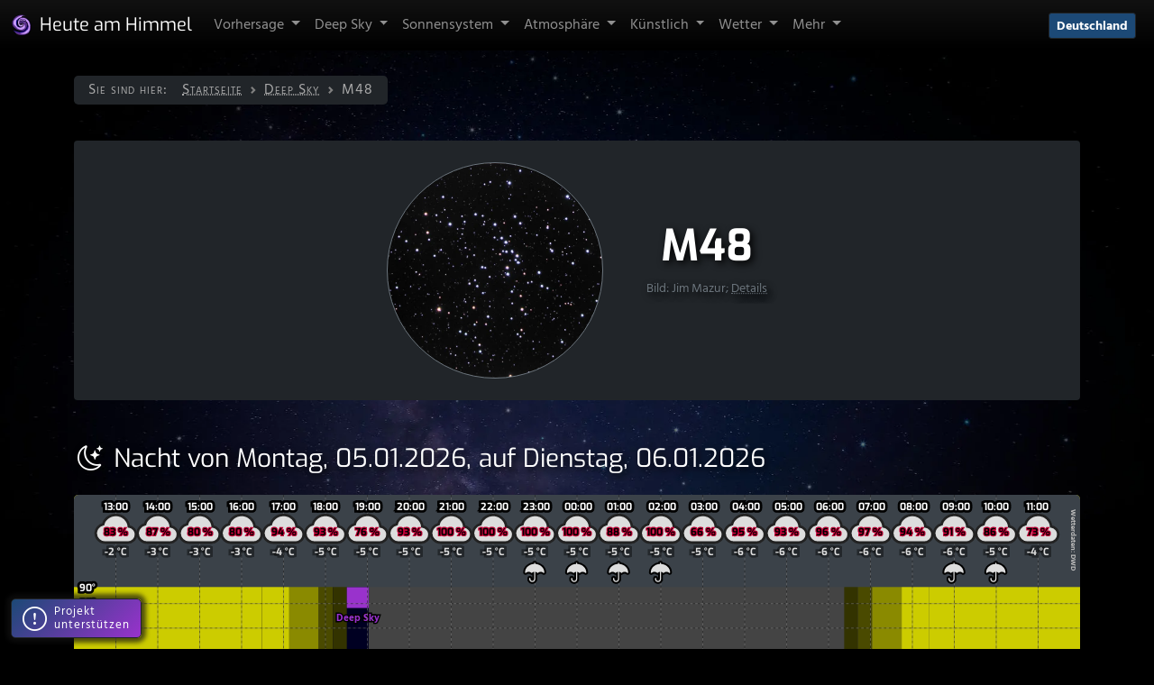

--- FILE ---
content_type: text/html; charset=UTF-8
request_url: https://www.heute-am-himmel.de/deep-sky/M48
body_size: 22131
content:
<!doctype html>
<html
 lang="de"
 class="h-100"
 >

<head>
 <meta charset="utf-8">
 <meta
 http-equiv="X-UA-Compatible"
 content="IE=edge"
 >
 <meta
 name="theme-color"
 content="#111111"
 >

 <link
 rel="apple-touch-icon"
 sizes="180x180"
 href="/v2/assets/img/appicons2/apple-touch-icon.png"
 >
 <link
 rel="icon"
 type="image/png"
 sizes="32x32"
 href="/v2/assets/img/appicons2/favicon-32x32.png"
 >
 <link
 rel="icon"
 type="image/png"
 sizes="16x16"
 href="/v2/assets/img/appicons2/favicon-16x16.png"
 >
 <link
 rel="manifest"
 href="/v2/assets/img/appicons2/manifest.json"
 >
 <link
 rel="mask-icon"
 href="/v2/assets/img/appicons2/safari-pinned-tab.svg"
 color="#9932cc"
 >
 <link
 rel="shortcut icon"
 href="/v2/assets/img/appicons2/favicon.ico"
 >
 <meta
 name="msapplication-TileColor"
 content="#9932cc"
 >
 <meta
 name="msapplication-config"
 content="/v2/assets/img/appicons2/browserconfig.xml"
 >

 <meta
 name="apple-mobile-web-app-title"
 content="Heute am Himmel"
 />

 <meta
 name="viewport"
 content="width=device-width, initial-scale=1"
 >
 <meta
 name="description"
 content="Minutengenaue Vorhersage der Beobachtungsbedingungen f&uuml;r das Deep-Sky-Objekt M48"
 >
 <meta
 name="keywords"
 content=""
 >
 <meta
 name="author"
 content="Matthias Adolph"
 >
 <title>
 M48 beobachten im Januar 2026 - Heute am Himmel </title>
 <link
 rel="canonical"
 href="https://www.heute-am-himmel.de/deep-sky/M48"
 >
 <meta
 name="robots"
 content=""
 />

 <style>
 @charset "UTF-8";/*!
 * Bootstrap v5.0.2 (https://getbootstrap.com/)
 * Copyright 2011-2021 The Bootstrap Authors
 * Copyright 2011-2021 Twitter, Inc.
 * Licensed under MIT (https://github.com/twbs/bootstrap/blob/main/LICENSE)
 */:root{--bs-font-sans-serif:system-ui,-apple-system,"Segoe UI",Roboto,"Helvetica Neue",Arial,"Noto Sans","Liberation Sans",sans-serif,"Apple Color Emoji","Segoe UI Emoji","Segoe UI Symbol","Noto Color Emoji"}*,::after,::before{box-sizing:border-box}@media (prefers-reduced-motion:no-preference){:root{scroll-behavior:smooth}}body{margin:0;font-family:var(--bs-font-sans-serif);font-size:1rem;font-weight:400;line-height:1.5;color:#212529;background-color:#fff;-webkit-text-size-adjust:100%;-webkit-tap-highlight-color:transparent}p{margin-top:0;margin-bottom:1rem}ul{padding-left:2rem}ul{margin-top:0;margin-bottom:1rem}ul ul{margin-bottom:0}strong{font-weight:bolder}.small,small{font-size:.875em}a{color:#0d6efd;text-decoration:underline}a:hover{color:#0a58ca}a:not([href]):not([class]),a:not([href]):not([class]):hover{color:inherit;text-decoration:none}img,svg{vertical-align:middle}button{border-radius:0}button:focus:not(:focus-visible){outline:0}button{margin:0;font-family:inherit;font-size:inherit;line-height:inherit}button{text-transform:none}[role=button]{cursor:pointer}[type=button],button{-webkit-appearance:button}[type=button]:not(:disabled),button:not(:disabled){cursor:pointer}::-moz-focus-inner{padding:0;border-style:none}::-webkit-datetime-edit-day-field,::-webkit-datetime-edit-fields-wrapper,::-webkit-datetime-edit-hour-field,::-webkit-datetime-edit-minute,::-webkit-datetime-edit-month-field,::-webkit-datetime-edit-text,::-webkit-datetime-edit-year-field{padding:0}::-webkit-inner-spin-button{height:auto}::-webkit-search-decoration{-webkit-appearance:none}::-webkit-color-swatch-wrapper{padding:0}::file-selector-button{font:inherit}::-webkit-file-upload-button{font:inherit;-webkit-appearance:button}.container-fluid{width:100%;padding-right:var(--bs-gutter-x,.75rem);padding-left:var(--bs-gutter-x,.75rem);margin-right:auto;margin-left:auto}.btn{display:inline-block;font-weight:400;line-height:1.5;color:#212529;text-align:center;text-decoration:none;vertical-align:middle;cursor:pointer;-webkit-user-select:none;-moz-user-select:none;user-select:none;background-color:transparent;border:1px solid transparent;padding:.375rem .75rem;font-size:1rem;border-radius:.25rem;transition:color .15s ease-in-out,background-color .15s ease-in-out,border-color .15s ease-in-out,box-shadow .15s ease-in-out}@media (prefers-reduced-motion:reduce){.btn{transition:none}}.btn:hover{color:#212529}.btn:focus{outline:0;box-shadow:0 0 0 .25rem rgba(13,110,253,.25)}.btn:disabled{pointer-events:none;opacity:.65}.btn-dark{color:#fff;background-color:#212529;border-color:#212529}.btn-dark:hover{color:#fff;background-color:#1c1f23;border-color:#1a1e21}.btn-dark:focus{color:#fff;background-color:#1c1f23;border-color:#1a1e21;box-shadow:0 0 0 .25rem rgba(66,70,73,.5)}.btn-dark:active,.show>.btn-dark.dropdown-toggle{color:#fff;background-color:#1a1e21;border-color:#191c1f}.btn-dark:active:focus,.show>.btn-dark.dropdown-toggle:focus{box-shadow:0 0 0 .25rem rgba(66,70,73,.5)}.btn-dark:disabled{color:#fff;background-color:#212529;border-color:#212529}.btn-sm{padding:.25rem .5rem;font-size:.875rem;border-radius:.2rem}.collapse:not(.show){display:none}.dropdown{position:relative}.dropdown-toggle{white-space:nowrap}.dropdown-toggle::after{display:inline-block;margin-left:.255em;vertical-align:.255em;content:"";border-top:.3em solid;border-right:.3em solid transparent;border-bottom:0;border-left:.3em solid transparent}.dropdown-toggle:empty::after{margin-left:0}.dropdown-menu{position:absolute;z-index:1000;display:none;min-width:10rem;padding:.5rem 0;margin:0;font-size:1rem;color:#212529;text-align:left;list-style:none;background-color:#fff;background-clip:padding-box;border:1px solid rgba(0,0,0,.15);border-radius:.25rem}.dropdown-item{display:block;width:100%;padding:.25rem 1rem;clear:both;font-weight:400;color:#212529;text-align:inherit;text-decoration:none;white-space:nowrap;background-color:transparent;border:0}.dropdown-item:focus,.dropdown-item:hover{color:#1e2125;background-color:#e9ecef}.dropdown-item:active{color:#fff;text-decoration:none;background-color:#0d6efd}.dropdown-item:disabled{color:#adb5bd;pointer-events:none;background-color:transparent}.dropdown-menu.show{display:block}.dropdown-menu-dark{color:#dee2e6;background-color:#343a40;border-color:rgba(0,0,0,.15)}.dropdown-menu-dark .dropdown-item{color:#dee2e6}.dropdown-menu-dark .dropdown-item:focus,.dropdown-menu-dark .dropdown-item:hover{color:#fff;background-color:rgba(255,255,255,.15)}.dropdown-menu-dark .dropdown-item:active{color:#fff;background-color:#0d6efd}.dropdown-menu-dark .dropdown-item:disabled{color:#adb5bd}.nav{display:flex;flex-wrap:wrap;padding-left:0;margin-bottom:0;list-style:none}.nav-link{display:block;padding:.5rem 1rem;color:#0d6efd;text-decoration:none;transition:color .15s ease-in-out,background-color .15s ease-in-out,border-color .15s ease-in-out}@media (prefers-reduced-motion:reduce){.nav-link{transition:none}}.nav-link:focus,.nav-link:hover{color:#0a58ca}.navbar{position:relative;display:flex;flex-wrap:wrap;align-items:center;justify-content:space-between;padding-top:.5rem;padding-bottom:.5rem}.navbar>.container-fluid{display:flex;flex-wrap:inherit;align-items:center;justify-content:space-between}.navbar-brand{padding-top:.3125rem;padding-bottom:.3125rem;margin-right:1rem;font-size:1.25rem;text-decoration:none;white-space:nowrap}.navbar-nav{display:flex;flex-direction:column;padding-left:0;margin-bottom:0;list-style:none}.navbar-nav .nav-link{padding-right:0;padding-left:0}.navbar-nav .dropdown-menu{position:static}.navbar-collapse{flex-basis:100%;flex-grow:1;align-items:center}.navbar-toggler{padding:.25rem .75rem;font-size:1.25rem;line-height:1;background-color:transparent;border:1px solid transparent;border-radius:.25rem;transition:box-shadow .15s ease-in-out}@media (prefers-reduced-motion:reduce){.navbar-toggler{transition:none}}.navbar-toggler:hover{text-decoration:none}.navbar-toggler:focus{text-decoration:none;outline:0;box-shadow:0 0 0 .25rem}@media (min-width:1200px){.navbar-expand-xl{flex-wrap:nowrap;justify-content:flex-start}.navbar-expand-xl .navbar-nav{flex-direction:row}.navbar-expand-xl .navbar-nav .dropdown-menu{position:absolute}.navbar-expand-xl .navbar-nav .nav-link{padding-right:.5rem;padding-left:.5rem}.navbar-expand-xl .navbar-collapse{display:flex!important;flex-basis:auto}.navbar-expand-xl .navbar-toggler{display:none}}.navbar-dark .navbar-brand{color:#fff}.navbar-dark .navbar-brand:focus,.navbar-dark .navbar-brand:hover{color:#fff}.navbar-dark .navbar-nav .nav-link{color:rgba(255,255,255,.55)}.navbar-dark .navbar-nav .nav-link:focus,.navbar-dark .navbar-nav .nav-link:hover{color:rgba(255,255,255,.75)}.navbar-dark .navbar-nav .show>.nav-link{color:#fff}.navbar-dark .navbar-toggler{color:rgba(255,255,255,.55);border-color:rgba(255,255,255,.1)}.alert{position:relative;padding:1rem 1rem;margin-bottom:1rem;border:1px solid transparent;border-radius:.25rem}.btn-close{box-sizing:content-box;width:1em;height:1em;padding:.25em .25em;color:#000;background:transparent url("data:image/svg+xml,%3csvg xmlns='http://www.w3.org/2000/svg' viewBox='0 0 16 16' fill='%23000'%3e%3cpath d='M.293.293a1 1 0 011.414 0L8 6.586 14.293.293a1 1 0 111.414 1.414L9.414 8l6.293 6.293a1 1 0 01-1.414 1.414L8 9.414l-6.293 6.293a1 1 0 01-1.414-1.414L6.586 8 .293 1.707a1 1 0 010-1.414z'/%3e%3c/svg%3e") center/1em auto no-repeat;border:0;border-radius:.25rem;opacity:.5}.btn-close:hover{color:#000;text-decoration:none;opacity:.75}.btn-close:focus{outline:0;box-shadow:0 0 0 .25rem rgba(13,110,253,.25);opacity:1}.btn-close:disabled{pointer-events:none;-webkit-user-select:none;-moz-user-select:none;user-select:none;opacity:.25}.toast{width:350px;max-width:100%;font-size:.875rem;pointer-events:auto;background-color:rgba(255,255,255,.85);background-clip:padding-box;border:1px solid rgba(0,0,0,.1);box-shadow:0 .5rem 1rem rgba(0,0,0,.15);border-radius:.25rem}.toast:not(.showing):not(.show){opacity:0}.toast-header{display:flex;align-items:center;padding:.5rem .75rem;color:#6c757d;background-color:rgba(255,255,255,.85);background-clip:padding-box;border-bottom:1px solid rgba(0,0,0,.05);border-top-left-radius:calc(.25rem - 1px);border-top-right-radius:calc(.25rem - 1px)}.toast-header .btn-close{margin-right:-.375rem;margin-left:.75rem}.toast-body{padding:.75rem;word-wrap:break-word}@-webkit-keyframes spinner-border{to{transform:rotate(360deg)}}@keyframes spinner-border{to{transform:rotate(360deg)}}.spinner-border{display:inline-block;width:2rem;height:2rem;vertical-align:-.125em;border:.25em solid currentColor;border-right-color:transparent;border-radius:50%;-webkit-animation:.75s linear infinite spinner-border;animation:.75s linear infinite spinner-border}@media (prefers-reduced-motion:reduce){.spinner-border{-webkit-animation-duration:1.5s;animation-duration:1.5s}}.fixed-top{position:fixed;top:0;right:0;left:0;z-index:1030}.visually-hidden{position:absolute!important;width:1px!important;height:1px!important;padding:0!important;margin:-1px!important;overflow:hidden!important;clip:rect(0,0,0,0)!important;white-space:nowrap!important;border:0!important}.text-truncate{overflow:hidden;text-overflow:ellipsis;white-space:nowrap}.d-inline{display:inline!important}.d-inline-block{display:inline-block!important}.d-flex{display:flex!important}.d-inline-flex{display:inline-flex!important}.d-none{display:none!important}.position-fixed{position:fixed!important}.top-0{top:0!important}.end-0{right:0!important}.border-0{border:0!important}.border-secondary{border-color:#6c757d!important}.border-danger{border-color:#dc3545!important}.h-100{height:100%!important}.align-items-center{align-items:center!important}.mt-2{margin-top:.5rem!important}.me-1{margin-right:.25rem!important}.me-2{margin-right:.5rem!important}.me-3{margin-right:1rem!important}.me-auto{margin-right:auto!important}.mb-1{margin-bottom:.25rem!important}.mb-2{margin-bottom:.5rem!important}.ms-1{margin-left:.25rem!important}.ms-2{margin-left:.5rem!important}.ms-auto{margin-left:auto!important}.px-3{padding-right:1rem!important;padding-left:1rem!important}.py-2{padding-top:.5rem!important;padding-bottom:.5rem!important}.pt-2{padding-top:.5rem!important}.pe-3{padding-right:1rem!important}.fw-normal{font-weight:400!important}.fw-bold{font-weight:700!important}.text-nowrap{white-space:nowrap!important}.text-light{color:#f8f9fa!important}.text-white{color:#fff!important}.bg-danger{background-color:#dc3545!important}.bg-light{background-color:#f8f9fa!important}.bg-dark{background-color:#212529!important}.rounded-1{border-radius:.2rem!important}@media (min-width:576px){.d-sm-inline{display:inline!important}.d-sm-none{display:none!important}}@media (min-width:1200px){.d-xl-flex{display:flex!important}.d-xl-none{display:none!important}.mb-xl-0{margin-bottom:0!important}}@media print{.d-print-none{display:none!important}}@font-face{font-family:bootstrap-icons;src:url("/v2/assets/fonts/bootstrap-icons-reduced.woff2?92c62645b853da24785ffba87f3e0a2d") format("woff2")}[class*=" bi-"]::before,[class^=bi-]::before{display:inline-block;font-family:bootstrap-icons!important;font-style:normal;font-weight:400!important;font-variant:normal;text-transform:none;line-height:1;vertical-align:-.125em;-webkit-font-smoothing:antialiased;-moz-osx-font-smoothing:grayscale}.bi-gear-fill::before{content:"\f3e2"}.bi-list::before{content:"\f479"}.bi-check-lg::before{content:"\f633"}.bi-x-lg::before{content:"\f659"}html{margin-top:60px;background-color:#000}body{background-color:#000}.body-container{position:relative;z-index:2}body::before{content:"";display:block;height:100%;left:0;position:fixed;top:0;width:100%;will-change:transform;z-index:1;background-color:#000;background:url(/v2/assets/img/british-columbia-2382640_1920_darker.webp);background-repeat:no-repeat;background-size:cover;background-position:center top}@media print{body::before{background:unset}body{filter:invert(1)}img:not([src$=".drawio.svg"]){filter:invert(1)}.bg-dark{background:unset!important;background-color:unset!important}}a,button{color:inherit;transition:all .3s ease-in-out!important;filter:none;outline:6px solid transparent;outline-color:transparent;background-color:transparent;border-radius:1px}a{text-decoration:underline;-webkit-text-decoration-style:dotted;text-decoration-style:dotted;text-decoration-thickness:1px;text-underline-offset:2px}a:focus-within,a:hover,button:focus-within,button:hover{color:inherit;outline-color:#3b87d433;background-color:#3b87d433}a:not(.btn):not(.no-ext-icon)[href^=http]{text-decoration-style:solid}a:not(.btn):not(.no-ext-icon)[href^=http]::after{content:'';background-color:currentColor;-webkit-mask-image:url(/v2/assets/img/external-link.svg?2);mask-image:url(/v2/assets/img/external-link.svg?2);display:inline-block;width:.8em;height:.8em;margin-left:.3em}.btn{text-shadow:none}main{margin-top:1.5em;text-shadow:.2em .2em .5em #000}body{overflow-x:hidden}.bg-blue{background:#1c4976!important}@media (min-width:600px){#toolbar{position:absolute;top:13px;right:70px;padding-left:15px;padding-right:15px}}@media (min-width:1200px){#toolbar{right:0}}html{--scrollbarBG:#212529;--thumbBG:#444}body ::-webkit-scrollbar{width:11px}body *{scrollbar-width:thin;scrollbar-color:var(--thumbBG) var(--scrollbarBG)}body ::-webkit-scrollbar-track{background:var(--scrollbarBG);border-radius:6px}body ::-webkit-scrollbar-thumb{background-color:var(--thumbBG);border-radius:6px;border:3px solid var(--scrollbarBG)}.alert{text-shadow:none}@font-face{font-family:Hind;font-style:normal;font-weight:400;font-display:swap;src:url("/v2/assets/fonts/hind-v11-latin-regular.eot");src:local(""),url("/v2/assets/fonts/hind-v11-latin-regular.eot?#iefix") format("embedded-opentype"),url("/v2/assets/fonts/hind-v11-latin-regular.woff2") format("woff2"),url("/v2/assets/fonts/hind-v11-latin-regular.woff") format("woff"),url("/v2/assets/fonts/hind-v11-latin-regular.ttf") format("truetype"),url("/v2/assets/fonts/hind-v11-latin-regular.svg#Hind") format("svg")}@font-face{font-family:Hind;font-style:normal;font-weight:700;font-display:swap;src:url("/v2/assets/fonts/hind-v11-latin-700.eot");src:local(""),url("/v2/assets/fonts/hind-v11-latin-700.eot?#iefix") format("embedded-opentype"),url("/v2/assets/fonts/hind-v11-latin-700.woff2") format("woff2"),url("/v2/assets/fonts/hind-v11-latin-700.woff") format("woff"),url("/v2/assets/fonts/hind-v11-latin-700.ttf") format("truetype"),url("/v2/assets/fonts/hind-v11-latin-700.svg#Hind") format("svg")}@font-face{font-family:Exo;font-style:normal;font-weight:400;font-display:swap;src:url("/v2/assets/fonts/exo-v15-latin-regular.eot");src:local(""),url("/v2/assets/fonts/exo-v15-latin-regular.eot?#iefix") format("embedded-opentype"),url("/v2/assets/fonts/exo-v15-latin-regular.woff2") format("woff2"),url("/v2/assets/fonts/exo-v15-latin-regular.woff") format("woff"),url("/v2/assets/fonts/exo-v15-latin-regular.ttf") format("truetype"),url("/v2/assets/fonts/exo-v15-latin-regular.svg#Exo") format("svg")}@font-face{font-family:Exo;font-style:normal;font-weight:700;font-display:swap;src:url("/v2/assets/fonts/exo-v15-latin-700.eot");src:local(""),url("/v2/assets/fonts/exo-v15-latin-700.eot?#iefix") format("embedded-opentype"),url("/v2/assets/fonts/exo-v15-latin-700.woff2") format("woff2"),url("/v2/assets/fonts/exo-v15-latin-700.woff") format("woff"),url("/v2/assets/fonts/exo-v15-latin-700.ttf") format("truetype"),url("/v2/assets/fonts/exo-v15-latin-700.svg#Exo") format("svg")}@font-face{font-family:Exo;font-style:normal;font-weight:900;font-display:swap;src:url("/v2/assets/fonts/exo-v15-latin-900.eot");src:local(""),url("/v2/assets/fonts/exo-v15-latin-900.eot?#iefix") format("embedded-opentype"),url("/v2/assets/fonts/exo-v15-latin-900.woff2") format("woff2"),url("/v2/assets/fonts/exo-v15-latin-900.woff") format("woff"),url("/v2/assets/fonts/exo-v15-latin-900.ttf") format("truetype"),url("/v2/assets/fonts/exo-v15-latin-900.svg#Exo") format("svg")}@font-face{font-family:Exo;font-style:italic;font-weight:400;font-display:swap;src:url("/v2/assets/fonts/exo-v15-latin-italic.eot");src:local(""),url("/v2/assets/fonts/exo-v15-latin-italic.eot?#iefix") format("embedded-opentype"),url("/v2/assets/fonts/exo-v15-latin-italic.woff2") format("woff2"),url("/v2/assets/fonts/exo-v15-latin-italic.woff") format("woff"),url("/v2/assets/fonts/exo-v15-latin-italic.ttf") format("truetype"),url("/v2/assets/fonts/exo-v15-latin-italic.svg#Exo") format("svg")}@font-face{font-family:Exo;font-style:italic;font-weight:700;font-display:swap;src:url("/v2/assets/fonts/exo-v15-latin-700italic.eot");src:local(""),url("/v2/assets/fonts/exo-v15-latin-700italic.eot?#iefix") format("embedded-opentype"),url("/v2/assets/fonts/exo-v15-latin-700italic.woff2") format("woff2"),url("/v2/assets/fonts/exo-v15-latin-700italic.woff") format("woff"),url("/v2/assets/fonts/exo-v15-latin-700italic.ttf") format("truetype"),url("/v2/assets/fonts/exo-v15-latin-700italic.svg#Exo") format("svg")}@font-face{font-family:Exo;font-style:italic;font-weight:900;font-display:swap;src:url("/v2/assets/fonts/exo-v15-latin-900italic.eot");src:local(""),url("/v2/assets/fonts/exo-v15-latin-900italic.eot?#iefix") format("embedded-opentype"),url("/v2/assets/fonts/exo-v15-latin-900italic.woff2") format("woff2"),url("/v2/assets/fonts/exo-v15-latin-900italic.woff") format("woff"),url("/v2/assets/fonts/exo-v15-latin-900italic.ttf") format("truetype"),url("/v2/assets/fonts/exo-v15-latin-900italic.svg#Exo") format("svg")}body{font-family:Hind,"Gill Sans","Gill Sans MT",Calibri,"Trebuchet MS",sans-serif}.font-secondary,.navbar-brand{font-family:Exo,Hind,"Gill Sans","Gill Sans MT",Calibri,"Trebuchet MS",sans-serif}.my-top-nav{background:linear-gradient(to bottom,#111,#000)!important;box-shadow:0 0 0 transparent;transition:box-shadow .3s ease-in-out;position:fixed!important;top:0;opacity:1;transition:top .2s ease,opacity .2s ease,box-shadow .2s .2s ease}svg{height:1em}@media (min-width:384px) and (max-width:575.98px){.d-xxs-inline-block{display:inline-block!important}}[id],[name]{scroll-margin-top:60px}.blog{font-size:125%;margin-top:30px}.blog p{margin-bottom:25px}.blog a[href]{color:#b0c4de}.blog li{padding-bottom:3px}.blog img{display:block;width:100%!important;height:auto!important;margin:80px auto 80px auto}@media (min-width:860px){.blog img{width:calc(100% + 200px)!important;max-width:calc(100% + 200px)!important;margin-left:-100px}} </style>

</head>

<body class="text-white">

 
 <div class="body-container">

 
 <nav class="navbar navbar-expand-xl navbar-dark fixed-top my-top-nav d-print-none">
 <div class="container-fluid">
 <a
 class="navbar-brand d-flex align-items-center"
 href="/"
 >
 <img
 src="/v2/assets/img/banner-image.webp"
 alt=""
 width="24"
 height="24"
 class="me-2"
 >
 <span
 class="d-none d-xxs-inline-block d-sm-none fw-bold"
 style="font-size: 0.5em; letter-spacing: 2px;"
 >
 Heute am<br>
 Himmel
 </span>
 <span class="d-none d-sm-inline">
 Heute am Himmel
 </span>
 </a>
 <div class="text-nowrap ms-auto me-3 d-flex d-xl-none">
 <div>
 <a
 href="/standort"
 class="me-2 d-inline-flex btn btn-dark btn-sm fw-bold bg-blue"
 style="height: 29px;"
 >
 <span
 class="d-inline-block text-truncate"
 style="max-width: 115px;"
 >
 Deutschland </span>
 </a>
</div>
 </div>
 <button
 class="navbar-toggler bg-blue border-0 text-light rounded-1 btn-sm"
 type="button"
 data-bs-toggle="collapse"
 data-bs-target="#mainNavbar"
 aria-controls="mainNavbar"
 aria-expanded="false"
 aria-label="Toggle navigation"
 style="height: 29px;"
 >
 <i class="bi bi-list"></i>
 </button>
 <div
 class="collapse navbar-collapse"
 id="mainNavbar"
 >
 <ul class="navbar-nav me-auto mb-2 mb-xl-0">
 <li class="nav-item dropdown">
 <a
 class="nav-link dropdown-toggle"
 href="#"
 id="vorhersageDropdown"
 role="button"
 data-bs-toggle="dropdown"
 aria-expanded="false"
 >
 Vorhersage
 </a>
 <ul
 class="dropdown-menu dropdown-menu-dark"
 aria-labelledby="vorhersageDropdown"
 >
 <li>
 <a
 class="dropdown-item"
 href="/"
 >
 Heute
 </a>
 </li>
 <li>
 <a
 class="dropdown-item"
 href="/ausblick"
 >
 Ausblick
 </a>
 </li>
 <li>
 <a
 class="dropdown-item"
 href="/erweitert"
 >
 Erweitert <small class="ms-1">(Zeit, Objekte, Ort)</small>
 </a>
 </li>
 </ul>
 </li>
 <li class="nav-item dropdown">
 <a
 class="nav-link dropdown-toggle"
 href="#"
 id="deepSkyDropdown"
 role="button"
 data-bs-toggle="dropdown"
 aria-expanded="false"
 >
 Deep Sky
 </a>
 <ul
 class="dropdown-menu dropdown-menu-dark"
 aria-labelledby="deepSkyDropdown"
 >
 <li>
 <a
 class="dropdown-item"
 href="/deep-sky/ueberblick"
 >
 Alle Objekte
 </a>
 </li>
 <li>
 <a
 class="dropdown-item"
 href="/deep-sky"
 >
 Objekte pro Nacht
 </a>
 </li>
 <li>
 <a
 class="dropdown-item"
 href="/dunkle-naechte"
 >
 Planung (dunkle Nächte)
 </a>
 </li>
 </ul>
 </li>
 <li class="nav-item dropdown">
 <a
 class="nav-link dropdown-toggle"
 href="#"
 id="sonnensystemDropdown"
 role="button"
 data-bs-toggle="dropdown"
 aria-expanded="false"
 >
 Sonnensystem
 </a>
 <ul
 class="dropdown-menu dropdown-menu-dark"
 aria-labelledby="sonnensystemDropdown"
 >
 <li>
 <a
 class="dropdown-item"
 href="/mond"
 >
 Mond
 </a>
 </li>
 <li>
 <a
 class="dropdown-item"
 href="/planeten/mercury"
 >
 Merkur
 </a>
 </li>
 <li>
 <a
 class="dropdown-item"
 href="/planeten/venus"
 >
 Venus
 </a>
 </li>
 <li>
 <a
 class="dropdown-item"
 href="/planeten/mars"
 >
 Mars
 </a>
 </li>
 <li>
 <a
 class="dropdown-item"
 href="/planeten/jupiter"
 >
 Jupiter
 </a>
 </li>
 <li>
 <a
 class="dropdown-item"
 href="/planeten/saturn"
 >
 Saturn
 </a>
 </li>
 <li>
 <a
 class="dropdown-item"
 href="/planeten/uranus"
 >
 Uranus
 </a>
 </li>
 <li>
 <a
 class="dropdown-item"
 href="/planeten/neptune"
 >
 Neptun
 </a>
 </li>
 <li>
 <a
 class="dropdown-item"
 href="/kometen"
 >
 Kometen
 </a>
 </li>
 <li>
 <a
 class="dropdown-item"
 href="/besondere-ereignisse"
 >
 Besondere Ereignisse
 </a>
 </li>
 </ul>
 </li>
 <li class="nav-item dropdown">
 <a
 class="nav-link dropdown-toggle"
 href="#"
 id="erdeDropdown"
 role="button"
 data-bs-toggle="dropdown"
 aria-expanded="false"
 >
 Atmosphäre
 </a>
 <ul
 class="dropdown-menu dropdown-menu-dark"
 aria-labelledby="erdeDropdown"
 >
 <li>
 <a
 class="dropdown-item"
 href="/daemmerung"
 >
 Dämmerung
 </a>
 </li>
 <li>
 <a
 class="dropdown-item"
 href="/dunkle-naechte"
 >
 Dunkle Nächte
 </a>
 </li>
 <li>
 <a
 class="dropdown-item"
 href="/polarlichter"
 >
 Polarlichter
 </a>
 </li>
 <li>
 <a
 class="dropdown-item"
 href="/sternschnuppen"
 >
 Sternschnuppen
 </a>
 </li>
 </ul>
 </li>
 <li class="nav-item dropdown">
 <a
 class="nav-link dropdown-toggle"
 href="#"
 id="satellitenDropdown"
 role="button"
 data-bs-toggle="dropdown"
 aria-expanded="false"
 >
 Künstlich
 </a>
 <ul
 class="dropdown-menu dropdown-menu-dark"
 aria-labelledby="satellitenDropdown"
 >
 <li>
 <a
 class="dropdown-item"
 href="/iss"
 >
 Internationale Raumstation
 </a>
 </li>
 <li>
 <a
 class="dropdown-item"
 href="/tiangong"
 >
 Chinesische Raumstation
 </a>
 </li>
 <li>
 <a
 class="dropdown-item"
 href="/satelliten/starlink"
 >
 „Lichterketten“ (Starlink)
 </a>
 </li>
 </ul>
 </li>
 <li class="nav-item dropdown">
 <a
 class="nav-link dropdown-toggle"
 href="#"
 id="wetterDropdown"
 role="button"
 data-bs-toggle="dropdown"
 aria-expanded="false"
 >
 Wetter
 </a>
 <ul
 class="dropdown-menu dropdown-menu-dark"
 aria-labelledby="wetterDropdown"
 >
 <li>
 <a
 class="dropdown-item"
 href="/wetter"
 >
 Astro-Wetter
 </a>
 </li>
 <li>
 <a
 class="dropdown-item"
 href="/wetter/klare-sicht"
 >
 Klare sicht &ndash; ohne Wolken
 </a>
 </li>
 </ul>
 </li>
 <li class="nav-item dropdown">
 <a
 class="nav-link dropdown-toggle"
 href="#"
 id="moreDropdown"
 role="button"
 data-bs-toggle="dropdown"
 aria-expanded="false"
 >
 Mehr
 </a>
 <ul
 class="dropdown-menu dropdown-menu-dark"
 aria-labelledby="moreDropdown"
 >
 <li>
 <a
 class="dropdown-item"
 href="/blog"
 >
 Blog-Artikel
 </a>
 </li>
 <li>
 <a
 class="dropdown-item"
 href="/standort"
 >
 Standort&shy;einstellungen
 </a>
 </li>
 <li>
 <a
 class="dropdown-item"
 href="/datenschutzeinstellungen"
 >
 Datenschutz&shy;einstellungen
 </a>
 </li>
 <li>
 <a
 class="dropdown-item"
 href="/kontakt"
 >
 Kontakt
 </a>
 </li>
 <li>
 <a
 class="dropdown-item"
 href="/unterstuetzung"
 >
 Unterstützung
 </a>
 </li>
 <li>
 <a
 class="dropdown-item"
 href="/danksagungen"
 >
 Danksagungen
 </a>
 </li>
 <li>
 <a
 class="dropdown-item"
 href="/static/datenschutz.html"
 >
 Datenschutz&shy;erklärung
 </a>
 </li>
 <li>
 <a
 class="dropdown-item"
 href="/static/impressum.html"
 >
 Impressum
 </a>
 </li>
 </ul>
 </li>
 </ul>
 </div>
 <div class="text-nowrap d-none d-xl-flex">
 <div>
 <a
 href="/standort"
 class="me-2 d-inline-flex btn btn-dark btn-sm fw-bold bg-blue"
 style="height: 29px;"
 >
 <span
 class="d-inline-block text-truncate"
 style="max-width: 115px;"
 >
 Deutschland </span>
 </a>
</div>
 </div>
 </div>
</nav>

 
 <style>
 @charset "UTF-8";/*!
 * Bootstrap v5.0.2 (https://getbootstrap.com/)
 * Copyright 2011-2021 The Bootstrap Authors
 * Copyright 2011-2021 Twitter, Inc.
 * Licensed under MIT (https://github.com/twbs/bootstrap/blob/main/LICENSE)
 */:root{--bs-font-sans-serif:system-ui,-apple-system,"Segoe UI",Roboto,"Helvetica Neue",Arial,"Noto Sans","Liberation Sans",sans-serif,"Apple Color Emoji","Segoe UI Emoji","Segoe UI Symbol","Noto Color Emoji";--bs-font-monospace:SFMono-Regular,Menlo,Monaco,Consolas,"Liberation Mono","Courier New",monospace;--bs-gradient:linear-gradient(180deg, rgba(255, 255, 255, 0.15), rgba(255, 255, 255, 0))}*,::after,::before{box-sizing:border-box}@media (prefers-reduced-motion:no-preference){:root{scroll-behavior:smooth}}body{margin:0;font-family:var(--bs-font-sans-serif);font-size:1rem;font-weight:400;line-height:1.5;color:#212529;background-color:#fff;-webkit-text-size-adjust:100%;-webkit-tap-highlight-color:transparent}hr{margin:1rem 0;color:inherit;background-color:currentColor;border:0;opacity:.25}hr:not([size]){height:1px}.h1,.h2,.h3,.h4,.h5,.h6,h1,h2,h3,h4,h5,h6{margin-top:0;margin-bottom:.5rem;font-weight:500;line-height:1.2}.h1,h1{font-size:calc(1.375rem + 1.5vw)}@media (min-width:1200px){.h1,h1{font-size:2.5rem}}.h2,h2{font-size:calc(1.325rem + .9vw)}@media (min-width:1200px){.h2,h2{font-size:2rem}}.h3,h3{font-size:calc(1.3rem + .6vw)}@media (min-width:1200px){.h3,h3{font-size:1.75rem}}.h4,h4{font-size:calc(1.275rem + .3vw)}@media (min-width:1200px){.h4,h4{font-size:1.5rem}}.h5,h5{font-size:1.25rem}.h6,h6{font-size:1rem}p{margin-top:0;margin-bottom:1rem}address{margin-bottom:1rem;font-style:normal;line-height:inherit}ol,ul{padding-left:2rem}dl,ol,ul{margin-top:0;margin-bottom:1rem}ol ol,ol ul,ul ol,ul ul{margin-bottom:0}dt{font-weight:700}dd{margin-bottom:.5rem;margin-left:0}blockquote{margin:0 0 1rem}b,strong{font-weight:bolder}.small,small{font-size:.875em}.mark,mark{padding:.2em;background-color:#fcf8e3}sub,sup{position:relative;font-size:.75em;line-height:0;vertical-align:baseline}sub{bottom:-.25em}sup{top:-.5em}a{color:#0d6efd;text-decoration:underline}a:hover{color:#0a58ca}a:not([href]):not([class]),a:not([href]):not([class]):hover{color:inherit;text-decoration:none}code,pre{font-family:var(--bs-font-monospace);font-size:1em;direction:ltr;unicode-bidi:bidi-override}pre{display:block;margin-top:0;margin-bottom:1rem;overflow:auto;font-size:.875em}pre code{font-size:inherit;color:inherit;word-break:normal}code{font-size:.875em;color:#d63384;word-wrap:break-word}a>code{color:inherit}figure{margin:0 0 1rem}img,svg{vertical-align:middle}table{caption-side:bottom;border-collapse:collapse}caption{padding-top:.5rem;padding-bottom:.5rem;color:#6c757d;text-align:left}th{text-align:inherit;text-align:-webkit-match-parent}tbody,td,tfoot,th,thead,tr{border-color:inherit;border-style:solid;border-width:0}label{display:inline-block}button{border-radius:0}button:focus:not(:focus-visible){outline:0}button,input,select,textarea{margin:0;font-family:inherit;font-size:inherit;line-height:inherit}button,select{text-transform:none}[role=button]{cursor:pointer}select{word-wrap:normal}select:disabled{opacity:1}[list]::-webkit-calendar-picker-indicator{display:none}[type=button],[type=reset],[type=submit],button{-webkit-appearance:button}[type=button]:not(:disabled),[type=reset]:not(:disabled),[type=submit]:not(:disabled),button:not(:disabled){cursor:pointer}::-moz-focus-inner{padding:0;border-style:none}textarea{resize:vertical}legend{float:left;width:100%;padding:0;margin-bottom:.5rem;font-size:calc(1.275rem + .3vw);line-height:inherit}@media (min-width:1200px){legend{font-size:1.5rem}}legend+*{clear:left}::-webkit-datetime-edit-day-field,::-webkit-datetime-edit-fields-wrapper,::-webkit-datetime-edit-hour-field,::-webkit-datetime-edit-minute,::-webkit-datetime-edit-month-field,::-webkit-datetime-edit-text,::-webkit-datetime-edit-year-field{padding:0}::-webkit-inner-spin-button{height:auto}[type=search]{outline-offset:-2px;-webkit-appearance:textfield}::-webkit-search-decoration{-webkit-appearance:none}::-webkit-color-swatch-wrapper{padding:0}::file-selector-button{font:inherit}::-webkit-file-upload-button{font:inherit;-webkit-appearance:button}output{display:inline-block}iframe{border:0}summary{display:list-item;cursor:pointer}[hidden]{display:none!important}.lead{font-size:1.25rem;font-weight:300}.display-4{font-size:calc(1.475rem + 2.7vw);font-weight:300;line-height:1.2}@media (min-width:1200px){.display-4{font-size:3.5rem}}.display-5{font-size:calc(1.425rem + 2.1vw);font-weight:300;line-height:1.2}@media (min-width:1200px){.display-5{font-size:3rem}}.blockquote{margin-bottom:1rem;font-size:1.25rem}.blockquote>:last-child{margin-bottom:0}.img-fluid{max-width:100%;height:auto}.figure{display:inline-block}.figure-img{margin-bottom:.5rem;line-height:1}.figure-caption{font-size:.875em;color:#6c757d}.container,.container-fluid{width:100%;padding-right:var(--bs-gutter-x,.75rem);padding-left:var(--bs-gutter-x,.75rem);margin-right:auto;margin-left:auto}@media (min-width:576px){.container{max-width:540px}}@media (min-width:768px){.container{max-width:720px}}@media (min-width:992px){.container{max-width:960px}}@media (min-width:1200px){.container{max-width:1140px}}@media (min-width:1400px){.container{max-width:1320px}}.row{--bs-gutter-x:1.5rem;--bs-gutter-y:0;display:flex;flex-wrap:wrap;margin-top:calc(var(--bs-gutter-y) * -1);margin-right:calc(var(--bs-gutter-x) * -.5);margin-left:calc(var(--bs-gutter-x) * -.5)}.row>*{flex-shrink:0;width:100%;max-width:100%;padding-right:calc(var(--bs-gutter-x) * .5);padding-left:calc(var(--bs-gutter-x) * .5);margin-top:var(--bs-gutter-y)}.col{flex:1 0 0%}.row-cols-1>*{flex:0 0 auto;width:100%}@media (min-width:576px){.row-cols-sm-2>*{flex:0 0 auto;width:50%}}@media (min-width:768px){.row-cols-md-3>*{flex:0 0 auto;width:33.3333333333%}}@media (min-width:992px){.row-cols-lg-4>*{flex:0 0 auto;width:25%}}.col-6{flex:0 0 auto;width:50%}.col-12{flex:0 0 auto;width:100%}.g-4{--bs-gutter-x:1.5rem}.g-4{--bs-gutter-y:1.5rem}@media (min-width:576px){.col-sm-6{flex:0 0 auto;width:50%}}@media (min-width:768px){.col-md-4{flex:0 0 auto;width:33.33333333%}.col-md-6{flex:0 0 auto;width:50%}.col-md-8{flex:0 0 auto;width:66.66666667%}}@media (min-width:992px){.col-lg-2{flex:0 0 auto;width:16.66666667%}.col-lg-3{flex:0 0 auto;width:25%}.col-lg-4{flex:0 0 auto;width:33.33333333%}.col-lg-6{flex:0 0 auto;width:50%}.col-lg-9{flex:0 0 auto;width:75%}}@media (min-width:1200px){.col-xl-6{flex:0 0 auto;width:50%}}.table{--bs-table-bg:transparent;--bs-table-accent-bg:transparent;--bs-table-striped-color:#212529;--bs-table-striped-bg:rgba(0, 0, 0, 0.05);width:100%;margin-bottom:1rem;color:#212529;vertical-align:top;border-color:#dee2e6}.table>:not(caption)>*>*{padding:.5rem .5rem;background-color:var(--bs-table-bg);border-bottom-width:1px;box-shadow:inset 0 0 0 9999px var(--bs-table-accent-bg)}.table>tbody{vertical-align:inherit}.table>thead{vertical-align:bottom}.table>:not(:last-child)>:last-child>*{border-bottom-color:currentColor}.table-sm>:not(caption)>*>*{padding:.25rem .25rem}.table-bordered>:not(caption)>*{border-width:1px 0}.table-bordered>:not(caption)>*>*{border-width:0 1px}.table-striped>tbody>tr:nth-of-type(odd){--bs-table-accent-bg:var(--bs-table-striped-bg);color:var(--bs-table-striped-color)}.table-dark{--bs-table-bg:#212529;--bs-table-striped-bg:#2c3034;--bs-table-striped-color:#fff;color:#fff;border-color:#373b3e}.table-responsive{overflow-x:auto;-webkit-overflow-scrolling:touch}.form-label{margin-bottom:.5rem}.form-text{margin-top:.25rem;font-size:.875em;color:#6c757d}.form-control{display:block;width:100%;padding:.375rem .75rem;font-size:1rem;font-weight:400;line-height:1.5;color:#212529;background-color:#fff;background-clip:padding-box;border:1px solid #ced4da;-webkit-appearance:none;-moz-appearance:none;appearance:none;border-radius:.25rem;transition:border-color .15s ease-in-out,box-shadow .15s ease-in-out}@media (prefers-reduced-motion:reduce){.form-control{transition:none}}.form-control[type=file]{overflow:hidden}.form-control[type=file]:not(:disabled):not([readonly]){cursor:pointer}.form-control:focus{color:#212529;background-color:#fff;border-color:#86b7fe;outline:0;box-shadow:0 0 0 .25rem rgba(13,110,253,.25)}.form-control::-webkit-date-and-time-value{height:1.5em}.form-control::-moz-placeholder{color:#6c757d;opacity:1}.form-control::placeholder{color:#6c757d;opacity:1}.form-control:disabled{background-color:#e9ecef;opacity:1}.form-control::file-selector-button{padding:.375rem .75rem;margin:-.375rem -.75rem;-webkit-margin-end:.75rem;margin-inline-end:.75rem;color:#212529;background-color:#e9ecef;pointer-events:none;border-color:inherit;border-style:solid;border-width:0;border-inline-end-width:1px;border-radius:0;transition:color .15s ease-in-out,background-color .15s ease-in-out,border-color .15s ease-in-out,box-shadow .15s ease-in-out}@media (prefers-reduced-motion:reduce){.form-control::file-selector-button{transition:none}}.form-control:hover:not(:disabled):not([readonly])::file-selector-button{background-color:#dde0e3}.form-control::-webkit-file-upload-button{padding:.375rem .75rem;margin:-.375rem -.75rem;-webkit-margin-end:.75rem;margin-inline-end:.75rem;color:#212529;background-color:#e9ecef;pointer-events:none;border-color:inherit;border-style:solid;border-width:0;border-inline-end-width:1px;border-radius:0;-webkit-transition:color .15s ease-in-out,background-color .15s ease-in-out,border-color .15s ease-in-out,box-shadow .15s ease-in-out;transition:color .15s ease-in-out,background-color .15s ease-in-out,border-color .15s ease-in-out,box-shadow .15s ease-in-out}@media (prefers-reduced-motion:reduce){.form-control::-webkit-file-upload-button{-webkit-transition:none;transition:none}}.form-control:hover:not(:disabled):not([readonly])::-webkit-file-upload-button{background-color:#dde0e3}textarea.form-control{min-height:calc(1.5em + (.75rem + 2px))}.form-select{display:block;width:100%;padding:.375rem 2.25rem .375rem .75rem;-moz-padding-start:calc(0.75rem - 3px);font-size:1rem;font-weight:400;line-height:1.5;color:#212529;background-color:#fff;background-image:url("data:image/svg+xml,%3csvg xmlns='http://www.w3.org/2000/svg' viewBox='0 0 16 16'%3e%3cpath fill='none' stroke='%23343a40' stroke-linecap='round' stroke-linejoin='round' stroke-width='2' d='M2 5l6 6 6-6'/%3e%3c/svg%3e");background-repeat:no-repeat;background-position:right .75rem center;background-size:16px 12px;border:1px solid #ced4da;border-radius:.25rem;transition:border-color .15s ease-in-out,box-shadow .15s ease-in-out;-webkit-appearance:none;-moz-appearance:none;appearance:none}@media (prefers-reduced-motion:reduce){.form-select{transition:none}}.form-select:focus{border-color:#86b7fe;outline:0;box-shadow:0 0 0 .25rem rgba(13,110,253,.25)}.form-select[multiple],.form-select[size]:not([size="1"]){padding-right:.75rem;background-image:none}.form-select:disabled{background-color:#e9ecef}.form-select:-moz-focusring{color:transparent;text-shadow:0 0 0 #212529}.form-check{display:block;min-height:1.5rem;padding-left:1.5em;margin-bottom:.125rem}.form-check .form-check-input{float:left;margin-left:-1.5em}.form-check-input{width:1em;height:1em;margin-top:.25em;vertical-align:top;background-color:#fff;background-repeat:no-repeat;background-position:center;background-size:contain;border:1px solid rgba(0,0,0,.25);-webkit-appearance:none;-moz-appearance:none;appearance:none;-webkit-print-color-adjust:exact;color-adjust:exact}.form-check-input[type=checkbox]{border-radius:.25em}.form-check-input[type=radio]{border-radius:50%}.form-check-input:active{filter:brightness(90%)}.form-check-input:focus{border-color:#86b7fe;outline:0;box-shadow:0 0 0 .25rem rgba(13,110,253,.25)}.form-check-input:checked{background-color:#0d6efd;border-color:#0d6efd}.form-check-input:checked[type=checkbox]{background-image:url("data:image/svg+xml,%3csvg xmlns='http://www.w3.org/2000/svg' viewBox='0 0 20 20'%3e%3cpath fill='none' stroke='%23fff' stroke-linecap='round' stroke-linejoin='round' stroke-width='3' d='M6 10l3 3l6-6'/%3e%3c/svg%3e")}.form-check-input:checked[type=radio]{background-image:url("data:image/svg+xml,%3csvg xmlns='http://www.w3.org/2000/svg' viewBox='-4 -4 8 8'%3e%3ccircle r='2' fill='%23fff'/%3e%3c/svg%3e")}.form-check-input[type=checkbox]:indeterminate{background-color:#0d6efd;border-color:#0d6efd;background-image:url("data:image/svg+xml,%3csvg xmlns='http://www.w3.org/2000/svg' viewBox='0 0 20 20'%3e%3cpath fill='none' stroke='%23fff' stroke-linecap='round' stroke-linejoin='round' stroke-width='3' d='M6 10h8'/%3e%3c/svg%3e")}.form-check-input:disabled{pointer-events:none;filter:none;opacity:.5}.form-check-input:disabled~.form-check-label,.form-check-input[disabled]~.form-check-label{opacity:.5}.form-switch{padding-left:2.5em}.form-switch .form-check-input{width:2em;margin-left:-2.5em;background-image:url("data:image/svg+xml,%3csvg xmlns='http://www.w3.org/2000/svg' viewBox='-4 -4 8 8'%3e%3ccircle r='3' fill='rgba%280, 0, 0, 0.25%29'/%3e%3c/svg%3e");background-position:left center;border-radius:2em;transition:background-position .15s ease-in-out}@media (prefers-reduced-motion:reduce){.form-switch .form-check-input{transition:none}}.form-switch .form-check-input:focus{background-image:url("data:image/svg+xml,%3csvg xmlns='http://www.w3.org/2000/svg' viewBox='-4 -4 8 8'%3e%3ccircle r='3' fill='%2386b7fe'/%3e%3c/svg%3e")}.form-switch .form-check-input:checked{background-position:right center;background-image:url("data:image/svg+xml,%3csvg xmlns='http://www.w3.org/2000/svg' viewBox='-4 -4 8 8'%3e%3ccircle r='3' fill='%23fff'/%3e%3c/svg%3e")}.btn{display:inline-block;font-weight:400;line-height:1.5;color:#212529;text-align:center;text-decoration:none;vertical-align:middle;cursor:pointer;-webkit-user-select:none;-moz-user-select:none;user-select:none;background-color:transparent;border:1px solid transparent;padding:.375rem .75rem;font-size:1rem;border-radius:.25rem;transition:color .15s ease-in-out,background-color .15s ease-in-out,border-color .15s ease-in-out,box-shadow .15s ease-in-out}@media (prefers-reduced-motion:reduce){.btn{transition:none}}.btn:hover{color:#212529}.btn:focus{outline:0;box-shadow:0 0 0 .25rem rgba(13,110,253,.25)}.btn.disabled,.btn:disabled{pointer-events:none;opacity:.65}.btn-primary{color:#fff;background-color:#0d6efd;border-color:#0d6efd}.btn-primary:hover{color:#fff;background-color:#0b5ed7;border-color:#0a58ca}.btn-primary:focus{color:#fff;background-color:#0b5ed7;border-color:#0a58ca;box-shadow:0 0 0 .25rem rgba(49,132,253,.5)}.btn-primary.active,.btn-primary:active,.show>.btn-primary.dropdown-toggle{color:#fff;background-color:#0a58ca;border-color:#0a53be}.btn-primary.active:focus,.btn-primary:active:focus,.show>.btn-primary.dropdown-toggle:focus{box-shadow:0 0 0 .25rem rgba(49,132,253,.5)}.btn-primary.disabled,.btn-primary:disabled{color:#fff;background-color:#0d6efd;border-color:#0d6efd}.btn-secondary{color:#fff;background-color:#6c757d;border-color:#6c757d}.btn-secondary:hover{color:#fff;background-color:#5c636a;border-color:#565e64}.btn-secondary:focus{color:#fff;background-color:#5c636a;border-color:#565e64;box-shadow:0 0 0 .25rem rgba(130,138,145,.5)}.btn-secondary.active,.btn-secondary:active,.show>.btn-secondary.dropdown-toggle{color:#fff;background-color:#565e64;border-color:#51585e}.btn-secondary.active:focus,.btn-secondary:active:focus,.show>.btn-secondary.dropdown-toggle:focus{box-shadow:0 0 0 .25rem rgba(130,138,145,.5)}.btn-secondary.disabled,.btn-secondary:disabled{color:#fff;background-color:#6c757d;border-color:#6c757d}.btn-success{color:#fff;background-color:#198754;border-color:#198754}.btn-success:hover{color:#fff;background-color:#157347;border-color:#146c43}.btn-success:focus{color:#fff;background-color:#157347;border-color:#146c43;box-shadow:0 0 0 .25rem rgba(60,153,110,.5)}.btn-success.active,.btn-success:active,.show>.btn-success.dropdown-toggle{color:#fff;background-color:#146c43;border-color:#13653f}.btn-success.active:focus,.btn-success:active:focus,.show>.btn-success.dropdown-toggle:focus{box-shadow:0 0 0 .25rem rgba(60,153,110,.5)}.btn-success.disabled,.btn-success:disabled{color:#fff;background-color:#198754;border-color:#198754}.btn-warning{color:#000;background-color:#ffc107;border-color:#ffc107}.btn-warning:hover{color:#000;background-color:#ffca2c;border-color:#ffc720}.btn-warning:focus{color:#000;background-color:#ffca2c;border-color:#ffc720;box-shadow:0 0 0 .25rem rgba(217,164,6,.5)}.btn-warning.active,.btn-warning:active,.show>.btn-warning.dropdown-toggle{color:#000;background-color:#ffcd39;border-color:#ffc720}.btn-warning.active:focus,.btn-warning:active:focus,.show>.btn-warning.dropdown-toggle:focus{box-shadow:0 0 0 .25rem rgba(217,164,6,.5)}.btn-warning.disabled,.btn-warning:disabled{color:#000;background-color:#ffc107;border-color:#ffc107}.btn-danger{color:#fff;background-color:#dc3545;border-color:#dc3545}.btn-danger:hover{color:#fff;background-color:#bb2d3b;border-color:#b02a37}.btn-danger:focus{color:#fff;background-color:#bb2d3b;border-color:#b02a37;box-shadow:0 0 0 .25rem rgba(225,83,97,.5)}.btn-danger.active,.btn-danger:active,.show>.btn-danger.dropdown-toggle{color:#fff;background-color:#b02a37;border-color:#a52834}.btn-danger.active:focus,.btn-danger:active:focus,.show>.btn-danger.dropdown-toggle:focus{box-shadow:0 0 0 .25rem rgba(225,83,97,.5)}.btn-danger.disabled,.btn-danger:disabled{color:#fff;background-color:#dc3545;border-color:#dc3545}.btn-dark{color:#fff;background-color:#212529;border-color:#212529}.btn-dark:hover{color:#fff;background-color:#1c1f23;border-color:#1a1e21}.btn-dark:focus{color:#fff;background-color:#1c1f23;border-color:#1a1e21;box-shadow:0 0 0 .25rem rgba(66,70,73,.5)}.btn-dark.active,.btn-dark:active,.show>.btn-dark.dropdown-toggle{color:#fff;background-color:#1a1e21;border-color:#191c1f}.btn-dark.active:focus,.btn-dark:active:focus,.show>.btn-dark.dropdown-toggle:focus{box-shadow:0 0 0 .25rem rgba(66,70,73,.5)}.btn-dark.disabled,.btn-dark:disabled{color:#fff;background-color:#212529;border-color:#212529}.btn-lg{padding:.5rem 1rem;font-size:1.25rem;border-radius:.3rem}.btn-sm{padding:.25rem .5rem;font-size:.875rem;border-radius:.2rem}.fade{transition:opacity .15s linear}@media (prefers-reduced-motion:reduce){.fade{transition:none}}.fade:not(.show){opacity:0}.collapse:not(.show){display:none}.collapsing{height:0;overflow:hidden;transition:height .35s ease}@media (prefers-reduced-motion:reduce){.collapsing{transition:none}}.dropdown,.dropend,.dropstart,.dropup{position:relative}.dropdown-toggle{white-space:nowrap}.dropdown-toggle::after{display:inline-block;margin-left:.255em;vertical-align:.255em;content:"";border-top:.3em solid;border-right:.3em solid transparent;border-bottom:0;border-left:.3em solid transparent}.dropdown-toggle:empty::after{margin-left:0}.dropdown-menu{position:absolute;z-index:1000;display:none;min-width:10rem;padding:.5rem 0;margin:0;font-size:1rem;color:#212529;text-align:left;list-style:none;background-color:#fff;background-clip:padding-box;border:1px solid rgba(0,0,0,.15);border-radius:.25rem}.dropup .dropdown-toggle::after{display:inline-block;margin-left:.255em;vertical-align:.255em;content:"";border-top:0;border-right:.3em solid transparent;border-bottom:.3em solid;border-left:.3em solid transparent}.dropup .dropdown-toggle:empty::after{margin-left:0}.dropend .dropdown-toggle::after{display:inline-block;margin-left:.255em;vertical-align:.255em;content:"";border-top:.3em solid transparent;border-right:0;border-bottom:.3em solid transparent;border-left:.3em solid}.dropend .dropdown-toggle:empty::after{margin-left:0}.dropend .dropdown-toggle::after{vertical-align:0}.dropstart .dropdown-toggle::after{display:inline-block;margin-left:.255em;vertical-align:.255em;content:""}.dropstart .dropdown-toggle::after{display:none}.dropstart .dropdown-toggle::before{display:inline-block;margin-right:.255em;vertical-align:.255em;content:"";border-top:.3em solid transparent;border-right:.3em solid;border-bottom:.3em solid transparent}.dropstart .dropdown-toggle:empty::after{margin-left:0}.dropstart .dropdown-toggle::before{vertical-align:0}.dropdown-item{display:block;width:100%;padding:.25rem 1rem;clear:both;font-weight:400;color:#212529;text-align:inherit;text-decoration:none;white-space:nowrap;background-color:transparent;border:0}.dropdown-item:focus,.dropdown-item:hover{color:#1e2125;background-color:#e9ecef}.dropdown-item.active,.dropdown-item:active{color:#fff;text-decoration:none;background-color:#0d6efd}.dropdown-item.disabled,.dropdown-item:disabled{color:#adb5bd;pointer-events:none;background-color:transparent}.dropdown-menu.show{display:block}.dropdown-menu-dark{color:#dee2e6;background-color:#343a40;border-color:rgba(0,0,0,.15)}.dropdown-menu-dark .dropdown-item{color:#dee2e6}.dropdown-menu-dark .dropdown-item:focus,.dropdown-menu-dark .dropdown-item:hover{color:#fff;background-color:rgba(255,255,255,.15)}.dropdown-menu-dark .dropdown-item.active,.dropdown-menu-dark .dropdown-item:active{color:#fff;background-color:#0d6efd}.dropdown-menu-dark .dropdown-item.disabled,.dropdown-menu-dark .dropdown-item:disabled{color:#adb5bd}.nav{display:flex;flex-wrap:wrap;padding-left:0;margin-bottom:0;list-style:none}.nav-link{display:block;padding:.5rem 1rem;color:#0d6efd;text-decoration:none;transition:color .15s ease-in-out,background-color .15s ease-in-out,border-color .15s ease-in-out}@media (prefers-reduced-motion:reduce){.nav-link{transition:none}}.nav-link:focus,.nav-link:hover{color:#0a58ca}.nav-link.disabled{color:#6c757d;pointer-events:none;cursor:default}.nav-tabs{border-bottom:1px solid #dee2e6}.nav-tabs .nav-link{margin-bottom:-1px;background:0 0;border:1px solid transparent;border-top-left-radius:.25rem;border-top-right-radius:.25rem}.nav-tabs .nav-link:focus,.nav-tabs .nav-link:hover{border-color:#e9ecef #e9ecef #dee2e6;isolation:isolate}.nav-tabs .nav-link.disabled{color:#6c757d;background-color:transparent;border-color:transparent}.nav-tabs .nav-item.show .nav-link,.nav-tabs .nav-link.active{color:#495057;background-color:#fff;border-color:#dee2e6 #dee2e6 #fff}.nav-tabs .dropdown-menu{margin-top:-1px;border-top-left-radius:0;border-top-right-radius:0}.tab-content>.tab-pane{display:none}.tab-content>.active{display:block}.navbar{position:relative;display:flex;flex-wrap:wrap;align-items:center;justify-content:space-between;padding-top:.5rem;padding-bottom:.5rem}.navbar>.container,.navbar>.container-fluid{display:flex;flex-wrap:inherit;align-items:center;justify-content:space-between}.navbar-brand{padding-top:.3125rem;padding-bottom:.3125rem;margin-right:1rem;font-size:1.25rem;text-decoration:none;white-space:nowrap}.navbar-nav{display:flex;flex-direction:column;padding-left:0;margin-bottom:0;list-style:none}.navbar-nav .nav-link{padding-right:0;padding-left:0}.navbar-nav .dropdown-menu{position:static}.navbar-collapse{flex-basis:100%;flex-grow:1;align-items:center}.navbar-toggler{padding:.25rem .75rem;font-size:1.25rem;line-height:1;background-color:transparent;border:1px solid transparent;border-radius:.25rem;transition:box-shadow .15s ease-in-out}@media (prefers-reduced-motion:reduce){.navbar-toggler{transition:none}}.navbar-toggler:hover{text-decoration:none}.navbar-toggler:focus{text-decoration:none;outline:0;box-shadow:0 0 0 .25rem}@media (min-width:1200px){.navbar-expand-xl{flex-wrap:nowrap;justify-content:flex-start}.navbar-expand-xl .navbar-nav{flex-direction:row}.navbar-expand-xl .navbar-nav .dropdown-menu{position:absolute}.navbar-expand-xl .navbar-nav .nav-link{padding-right:.5rem;padding-left:.5rem}.navbar-expand-xl .navbar-collapse{display:flex!important;flex-basis:auto}.navbar-expand-xl .navbar-toggler{display:none}}.navbar-dark .navbar-brand{color:#fff}.navbar-dark .navbar-brand:focus,.navbar-dark .navbar-brand:hover{color:#fff}.navbar-dark .navbar-nav .nav-link{color:rgba(255,255,255,.55)}.navbar-dark .navbar-nav .nav-link:focus,.navbar-dark .navbar-nav .nav-link:hover{color:rgba(255,255,255,.75)}.navbar-dark .navbar-nav .nav-link.disabled{color:rgba(255,255,255,.25)}.navbar-dark .navbar-nav .nav-link.active,.navbar-dark .navbar-nav .show>.nav-link{color:#fff}.navbar-dark .navbar-toggler{color:rgba(255,255,255,.55);border-color:rgba(255,255,255,.1)}.card{position:relative;display:flex;flex-direction:column;min-width:0;word-wrap:break-word;background-color:#fff;background-clip:border-box;border:1px solid rgba(0,0,0,.125);border-radius:.25rem}.card>hr{margin-right:0;margin-left:0}.card>.list-group{border-top:inherit;border-bottom:inherit}.card>.list-group:first-child{border-top-width:0;border-top-left-radius:calc(.25rem - 1px);border-top-right-radius:calc(.25rem - 1px)}.card>.list-group:last-child{border-bottom-width:0;border-bottom-right-radius:calc(.25rem - 1px);border-bottom-left-radius:calc(.25rem - 1px)}.card>.card-header+.list-group,.card>.list-group+.card-footer{border-top:0}.card-body{flex:1 1 auto;padding:1rem 1rem}.card-title{margin-bottom:.5rem}.card-text:last-child{margin-bottom:0}.card-header{padding:.5rem 1rem;margin-bottom:0;background-color:rgba(0,0,0,.03);border-bottom:1px solid rgba(0,0,0,.125)}.card-header:first-child{border-radius:calc(.25rem - 1px) calc(.25rem - 1px) 0 0}.card-footer{padding:.5rem 1rem;background-color:rgba(0,0,0,.03);border-top:1px solid rgba(0,0,0,.125)}.card-footer:last-child{border-radius:0 0 calc(.25rem - 1px) calc(.25rem - 1px)}.card-img-top{width:100%}.card-img-top{border-top-left-radius:calc(.25rem - 1px);border-top-right-radius:calc(.25rem - 1px)}.breadcrumb{display:flex;flex-wrap:wrap;padding:0 0;margin-bottom:1rem;list-style:none}.breadcrumb-item+.breadcrumb-item{padding-left:.5rem}.breadcrumb-item+.breadcrumb-item::before{float:left;padding-right:.5rem;color:#6c757d;content:var(--bs-breadcrumb-divider, "/")}.breadcrumb-item.active{color:#6c757d}.badge{display:inline-block;padding:.35em .65em;font-size:.75em;font-weight:700;line-height:1;color:#fff;text-align:center;white-space:nowrap;vertical-align:baseline;border-radius:.25rem}.badge:empty{display:none}.btn .badge{position:relative;top:-1px}.alert{position:relative;padding:1rem 1rem;margin-bottom:1rem;border:1px solid transparent;border-radius:.25rem}.alert-danger{color:#842029;background-color:#f8d7da;border-color:#f5c2c7}.list-group{display:flex;flex-direction:column;padding-left:0;margin-bottom:0;border-radius:.25rem}.list-group-item{position:relative;display:block;padding:.5rem 1rem;color:#212529;text-decoration:none;background-color:#fff;border:1px solid rgba(0,0,0,.125)}.list-group-item:first-child{border-top-left-radius:inherit;border-top-right-radius:inherit}.list-group-item:last-child{border-bottom-right-radius:inherit;border-bottom-left-radius:inherit}.list-group-item.disabled,.list-group-item:disabled{color:#6c757d;pointer-events:none;background-color:#fff}.list-group-item.active{z-index:2;color:#fff;background-color:#0d6efd;border-color:#0d6efd}.list-group-item+.list-group-item{border-top-width:0}.list-group-item+.list-group-item.active{margin-top:-1px;border-top-width:1px}.btn-close{box-sizing:content-box;width:1em;height:1em;padding:.25em .25em;color:#000;background:transparent url("data:image/svg+xml,%3csvg xmlns='http://www.w3.org/2000/svg' viewBox='0 0 16 16' fill='%23000'%3e%3cpath d='M.293.293a1 1 0 011.414 0L8 6.586 14.293.293a1 1 0 111.414 1.414L9.414 8l6.293 6.293a1 1 0 01-1.414 1.414L8 9.414l-6.293 6.293a1 1 0 01-1.414-1.414L6.586 8 .293 1.707a1 1 0 010-1.414z'/%3e%3c/svg%3e") center/1em auto no-repeat;border:0;border-radius:.25rem;opacity:.5}.btn-close:hover{color:#000;text-decoration:none;opacity:.75}.btn-close:focus{outline:0;box-shadow:0 0 0 .25rem rgba(13,110,253,.25);opacity:1}.btn-close.disabled,.btn-close:disabled{pointer-events:none;-webkit-user-select:none;-moz-user-select:none;user-select:none;opacity:.25}.toast{width:350px;max-width:100%;font-size:.875rem;pointer-events:auto;background-color:rgba(255,255,255,.85);background-clip:padding-box;border:1px solid rgba(0,0,0,.1);box-shadow:0 .5rem 1rem rgba(0,0,0,.15);border-radius:.25rem}.toast:not(.showing):not(.show){opacity:0}.toast.hide{display:none}.toast-header{display:flex;align-items:center;padding:.5rem .75rem;color:#6c757d;background-color:rgba(255,255,255,.85);background-clip:padding-box;border-bottom:1px solid rgba(0,0,0,.05);border-top-left-radius:calc(.25rem - 1px);border-top-right-radius:calc(.25rem - 1px)}.toast-header .btn-close{margin-right:-.375rem;margin-left:.75rem}.toast-body{padding:.75rem;word-wrap:break-word}.modal{position:fixed;top:0;left:0;z-index:1060;display:none;width:100%;height:100%;overflow-x:hidden;overflow-y:auto;outline:0}.modal-dialog{position:relative;width:auto;margin:.5rem;pointer-events:none}.modal.fade .modal-dialog{transition:transform .3s ease-out;transform:translate(0,-50px)}@media (prefers-reduced-motion:reduce){.modal.fade .modal-dialog{transition:none}}.modal.show .modal-dialog{transform:none}.modal.modal-static .modal-dialog{transform:scale(1.02)}.modal-dialog-centered{display:flex;align-items:center;min-height:calc(100% - 1rem)}.modal-content{position:relative;display:flex;flex-direction:column;width:100%;pointer-events:auto;background-color:#fff;background-clip:padding-box;border:1px solid rgba(0,0,0,.2);border-radius:.3rem;outline:0}.modal-backdrop{position:fixed;top:0;left:0;z-index:1040;width:100vw;height:100vh;background-color:#000}.modal-backdrop.fade{opacity:0}.modal-backdrop.show{opacity:.5}.modal-header{display:flex;flex-shrink:0;align-items:center;justify-content:space-between;padding:1rem 1rem;border-bottom:1px solid #dee2e6;border-top-left-radius:calc(.3rem - 1px);border-top-right-radius:calc(.3rem - 1px)}.modal-header .btn-close{padding:.5rem .5rem;margin:-.5rem -.5rem -.5rem auto}.modal-title{margin-bottom:0;line-height:1.5}.modal-body{position:relative;flex:1 1 auto;padding:1rem}.modal-footer{display:flex;flex-wrap:wrap;flex-shrink:0;align-items:center;justify-content:flex-end;padding:.75rem;border-top:1px solid #dee2e6;border-bottom-right-radius:calc(.3rem - 1px);border-bottom-left-radius:calc(.3rem - 1px)}.modal-footer>*{margin:.25rem}@media (min-width:576px){.modal-dialog{max-width:500px;margin:1.75rem auto}.modal-dialog-centered{min-height:calc(100% - 3.5rem)}}.tooltip{position:absolute;z-index:1080;display:block;margin:0;font-family:var(--bs-font-sans-serif);font-style:normal;font-weight:400;line-height:1.5;text-align:left;text-align:start;text-decoration:none;text-shadow:none;text-transform:none;letter-spacing:normal;word-break:normal;word-spacing:normal;white-space:normal;line-break:auto;font-size:.875rem;word-wrap:break-word;opacity:0}.tooltip.show{opacity:.9}.tooltip .tooltip-arrow{position:absolute;display:block;width:.8rem;height:.4rem}.tooltip .tooltip-arrow::before{position:absolute;content:"";border-color:transparent;border-style:solid}.tooltip-inner{max-width:200px;padding:.25rem .5rem;color:#fff;text-align:center;background-color:#000;border-radius:.25rem}.popover{position:absolute;top:0;left:0;z-index:1070;display:block;max-width:276px;font-family:var(--bs-font-sans-serif);font-style:normal;font-weight:400;line-height:1.5;text-align:left;text-align:start;text-decoration:none;text-shadow:none;text-transform:none;letter-spacing:normal;word-break:normal;word-spacing:normal;white-space:normal;line-break:auto;font-size:.875rem;word-wrap:break-word;background-color:#fff;background-clip:padding-box;border:1px solid rgba(0,0,0,.2);border-radius:.3rem}.popover .popover-arrow{position:absolute;display:block;width:1rem;height:.5rem}.popover .popover-arrow::after,.popover .popover-arrow::before{position:absolute;display:block;content:"";border-color:transparent;border-style:solid}.popover-header{padding:.5rem 1rem;margin-bottom:0;font-size:1rem;background-color:#f0f0f0;border-bottom:1px solid rgba(0,0,0,.2);border-top-left-radius:calc(.3rem - 1px);border-top-right-radius:calc(.3rem - 1px)}.popover-header:empty{display:none}.popover-body{padding:1rem 1rem;color:#212529}.carousel{position:relative}.carousel.pointer-event{touch-action:pan-y}.carousel-item{position:relative;display:none;float:left;width:100%;margin-right:-100%;-webkit-backface-visibility:hidden;backface-visibility:hidden;transition:transform .6s ease-in-out}@media (prefers-reduced-motion:reduce){.carousel-item{transition:none}}.carousel-item-next,.carousel-item-prev,.carousel-item.active{display:block}.active.carousel-item-end,.carousel-item-next:not(.carousel-item-start){transform:translateX(100%)}.active.carousel-item-start,.carousel-item-prev:not(.carousel-item-end){transform:translateX(-100%)}.carousel-indicators{position:absolute;right:0;bottom:0;left:0;z-index:2;display:flex;justify-content:center;padding:0;margin-right:15%;margin-bottom:1rem;margin-left:15%;list-style:none}.carousel-indicators [data-bs-target]{box-sizing:content-box;flex:0 1 auto;width:30px;height:3px;padding:0;margin-right:3px;margin-left:3px;text-indent:-999px;cursor:pointer;background-color:#fff;background-clip:padding-box;border:0;border-top:10px solid transparent;border-bottom:10px solid transparent;opacity:.5;transition:opacity .6s ease}@media (prefers-reduced-motion:reduce){.carousel-indicators [data-bs-target]{transition:none}}.carousel-indicators .active{opacity:1}@-webkit-keyframes spinner-border{to{transform:rotate(360deg)}}@keyframes spinner-border{to{transform:rotate(360deg)}}.spinner-border{display:inline-block;width:2rem;height:2rem;vertical-align:-.125em;border:.25em solid currentColor;border-right-color:transparent;border-radius:50%;-webkit-animation:.75s linear infinite spinner-border;animation:.75s linear infinite spinner-border}@media (prefers-reduced-motion:reduce){.spinner-border{-webkit-animation-duration:1.5s;animation-duration:1.5s}}.offcanvas{position:fixed;bottom:0;z-index:1050;display:flex;flex-direction:column;max-width:100%;visibility:hidden;background-color:#fff;background-clip:padding-box;outline:0;transition:transform .3s ease-in-out}@media (prefers-reduced-motion:reduce){.offcanvas{transition:none}}.offcanvas-header{display:flex;align-items:center;justify-content:space-between;padding:1rem 1rem}.offcanvas-header .btn-close{padding:.5rem .5rem;margin-top:-.5rem;margin-right:-.5rem;margin-bottom:-.5rem}.offcanvas-title{margin-bottom:0;line-height:1.5}.offcanvas-body{flex-grow:1;padding:1rem 1rem;overflow-y:auto}.offcanvas-end{top:0;right:0;width:400px;border-left:1px solid rgba(0,0,0,.2);transform:translateX(100%)}.offcanvas.show{transform:none}.ratio{position:relative;width:100%}.ratio::before{display:block;padding-top:var(--bs-aspect-ratio);content:""}.ratio>*{position:absolute;top:0;left:0;width:100%;height:100%}.fixed-top{position:fixed;top:0;right:0;left:0;z-index:1030}.fixed-bottom{position:fixed;right:0;bottom:0;left:0;z-index:1030}.sticky-top{position:-webkit-sticky;position:sticky;top:0;z-index:1020}.visually-hidden{position:absolute!important;width:1px!important;height:1px!important;padding:0!important;margin:-1px!important;overflow:hidden!important;clip:rect(0,0,0,0)!important;white-space:nowrap!important;border:0!important}.text-truncate{overflow:hidden;text-overflow:ellipsis;white-space:nowrap}.overflow-hidden{overflow:hidden!important}.d-inline{display:inline!important}.d-inline-block{display:inline-block!important}.d-block{display:block!important}.d-grid{display:grid!important}.d-flex{display:flex!important}.d-inline-flex{display:inline-flex!important}.d-none{display:none!important}.shadow{box-shadow:0 .5rem 1rem rgba(0,0,0,.15)!important}.position-fixed{position:fixed!important}.top-0{top:0!important}.end-0{right:0!important}.border{border:1px solid #dee2e6!important}.border-0{border:0!important}.border-top{border-top:1px solid #dee2e6!important}.border-end{border-right:1px solid #dee2e6!important}.border-bottom{border-bottom:1px solid #dee2e6!important}.border-start{border-left:1px solid #dee2e6!important}.border-secondary{border-color:#6c757d!important}.border-warning{border-color:#ffc107!important}.border-danger{border-color:#dc3545!important}.border-light{border-color:#f8f9fa!important}.border-dark{border-color:#212529!important}.border-2{border-width:2px!important}.border-3{border-width:3px!important}.w-100{width:100%!important}.h-100{height:100%!important}.flex-column{flex-direction:column!important}.flex-wrap{flex-wrap:wrap!important}.gap-2{gap:.5rem!important}.justify-content-center{justify-content:center!important}.justify-content-between{justify-content:space-between!important}.align-items-start{align-items:flex-start!important}.align-items-center{align-items:center!important}.align-items-baseline{align-items:baseline!important}.m-1{margin:.25rem!important}.m-2{margin:.5rem!important}.m-4{margin:1.5rem!important}.mx-2{margin-right:.5rem!important;margin-left:.5rem!important}.mx-3{margin-right:1rem!important;margin-left:1rem!important}.mx-4{margin-right:1.5rem!important;margin-left:1.5rem!important}.mx-auto{margin-right:auto!important;margin-left:auto!important}.my-1{margin-top:.25rem!important;margin-bottom:.25rem!important}.my-2{margin-top:.5rem!important;margin-bottom:.5rem!important}.my-4{margin-top:1.5rem!important;margin-bottom:1.5rem!important}.my-5{margin-top:3rem!important;margin-bottom:3rem!important}.mt-0{margin-top:0!important}.mt-2{margin-top:.5rem!important}.mt-3{margin-top:1rem!important}.mt-4{margin-top:1.5rem!important}.mt-5{margin-top:3rem!important}.me-1{margin-right:.25rem!important}.me-2{margin-right:.5rem!important}.me-3{margin-right:1rem!important}.me-4{margin-right:1.5rem!important}.me-auto{margin-right:auto!important}.mb-0{margin-bottom:0!important}.mb-1{margin-bottom:.25rem!important}.mb-2{margin-bottom:.5rem!important}.mb-3{margin-bottom:1rem!important}.mb-4{margin-bottom:1.5rem!important}.mb-5{margin-bottom:3rem!important}.ms-1{margin-left:.25rem!important}.ms-2{margin-left:.5rem!important}.ms-auto{margin-left:auto!important}.p-0{padding:0!important}.p-1{padding:.25rem!important}.p-2{padding:.5rem!important}.p-3{padding:1rem!important}.p-4{padding:1.5rem!important}.px-1{padding-right:.25rem!important;padding-left:.25rem!important}.px-2{padding-right:.5rem!important;padding-left:.5rem!important}.px-3{padding-right:1rem!important;padding-left:1rem!important}.px-4{padding-right:1.5rem!important;padding-left:1.5rem!important}.py-1{padding-top:.25rem!important;padding-bottom:.25rem!important}.py-2{padding-top:.5rem!important;padding-bottom:.5rem!important}.py-3{padding-top:1rem!important;padding-bottom:1rem!important}.py-4{padding-top:1.5rem!important;padding-bottom:1.5rem!important}.py-5{padding-top:3rem!important;padding-bottom:3rem!important}.pt-1{padding-top:.25rem!important}.pt-2{padding-top:.5rem!important}.pt-3{padding-top:1rem!important}.pt-4{padding-top:1.5rem!important}.pt-5{padding-top:3rem!important}.pe-2{padding-right:.5rem!important}.pe-3{padding-right:1rem!important}.pb-0{padding-bottom:0!important}.pb-1{padding-bottom:.25rem!important}.pb-2{padding-bottom:.5rem!important}.pb-3{padding-bottom:1rem!important}.pb-4{padding-bottom:1.5rem!important}.pb-5{padding-bottom:3rem!important}.ps-1{padding-left:.25rem!important}.ps-2{padding-left:.5rem!important}.font-monospace{font-family:var(--bs-font-monospace)!important}.fs-1{font-size:calc(1.375rem + 1.5vw)!important}.fs-2{font-size:calc(1.325rem + .9vw)!important}.fs-3{font-size:calc(1.3rem + .6vw)!important}.fs-4{font-size:calc(1.275rem + .3vw)!important}.fs-5{font-size:1.25rem!important}.fw-normal{font-weight:400!important}.fw-bold{font-weight:700!important}.text-start{text-align:left!important}.text-end{text-align:right!important}.text-center{text-align:center!important}.text-nowrap{white-space:nowrap!important}.text-secondary{color:#6c757d!important}.text-success{color:#198754!important}.text-warning{color:#ffc107!important}.text-danger{color:#dc3545!important}.text-light{color:#f8f9fa!important}.text-dark{color:#212529!important}.text-white{color:#fff!important}.text-muted{color:#6c757d!important}.text-white-50{color:rgba(255,255,255,.5)!important}.text-reset{color:inherit!important}.bg-secondary{background-color:#6c757d!important}.bg-warning{background-color:#ffc107!important}.bg-danger{background-color:#dc3545!important}.bg-light{background-color:#f8f9fa!important}.bg-dark{background-color:#212529!important}.bg-transparent{background-color:transparent!important}.bg-gradient{background-image:var(--bs-gradient)!important}.rounded{border-radius:.25rem!important}.rounded-1{border-radius:.2rem!important}.rounded-3{border-radius:.3rem!important}.visible{visibility:visible!important}@media (min-width:576px){.d-sm-inline{display:inline!important}.d-sm-block{display:block!important}.d-sm-none{display:none!important}}@media (min-width:768px){.d-md-block{display:block!important}.d-md-none{display:none!important}}@media (min-width:992px){.d-lg-block{display:block!important}.flex-lg-row{flex-direction:row!important}.flex-lg-nowrap{flex-wrap:nowrap!important}.align-items-lg-start{align-items:flex-start!important}.ms-lg-4{margin-left:1.5rem!important}.text-lg-start{text-align:left!important}}@media (min-width:1200px){.d-xl-flex{display:flex!important}.d-xl-none{display:none!important}.mb-xl-0{margin-bottom:0!important}}@media (min-width:1200px){.fs-1{font-size:2.5rem!important}.fs-2{font-size:2rem!important}.fs-3{font-size:1.75rem!important}.fs-4{font-size:1.5rem!important}}@media print{.d-print-none{display:none!important}}@font-face{font-family:bootstrap-icons;src:url("/v2/assets/fonts/bootstrap-icons-reduced.woff2?92c62645b853da24785ffba87f3e0a2d") format("woff2")}[class*=" bi-"]::before,[class^=bi-]::before{display:inline-block;font-family:bootstrap-icons!important;font-style:normal;font-weight:400!important;font-variant:normal;text-transform:none;line-height:1;vertical-align:-.125em;-webkit-font-smoothing:antialiased;-moz-osx-font-smoothing:grayscale}.bi-arrow-counterclockwise::before{content:"\f117"}.bi-arrow-up-circle::before{content:"\f13a"}.bi-arrow-up::before{content:"\f148"}.bi-arrows-angle-contract::before{content:"\f149"}.bi-arrows-angle-expand::before{content:"\f14a"}.bi-binoculars-fill::before{content:"\f18e"}.bi-box-arrow-right::before{content:"\f1c3"}.bi-building::before{content:"\f1dd"}.bi-calendar-week::before{content:"\f1f3"}.bi-calendar3::before{content:"\f214"}.bi-camera::before{content:"\f220"}.bi-card-text::before{content:"\f228"}.bi-check-square::before{content:"\f26d"}.bi-check::before{content:"\f26e"}.bi-chevron-down::before{content:"\f282"}.bi-chevron-right::before{content:"\f285"}.bi-chevron-up::before{content:"\f286"}.bi-clock::before{content:"\f293"}.bi-cloud-drizzle::before{content:"\f29d"}.bi-cloud-hail::before{content:"\f2a4"}.bi-cloud-haze::before{content:"\f2a7"}.bi-cloud-lightning-rain::before{content:"\f2ab"}.bi-cloud-moon::before{content:"\f2b0"}.bi-cloud-rain-heavy::before{content:"\f2b5"}.bi-cloud-rain::before{content:"\f2b6"}.bi-cloud-sleet::before{content:"\f2ba"}.bi-cloud-snow::before{content:"\f2bc"}.bi-cloud::before{content:"\f2c1"}.bi-clouds::before{content:"\f2c3"}.bi-envelope::before{content:"\f32f"}.bi-exclamation-circle::before{content:"\f333"}.bi-exclamation-triangle-fill::before{content:"\f33a"}.bi-eye-fill::before{content:"\f33e"}.bi-eye::before{content:"\f341"}.bi-gear-fill::before{content:"\f3e2"}.bi-heart-fill::before{content:"\f415"}.bi-house::before{content:"\f425"}.bi-info-circle::before{content:"\f431"}.bi-lightbulb::before{content:"\f46b"}.bi-list::before{content:"\f479"}.bi-moisture::before{content:"\f493"}.bi-moon-stars::before{content:"\f496"}.bi-pause::before{content:"\f4c4"}.bi-pin-angle::before{content:"\f4eb"}.bi-play::before{content:"\f4f5"}.bi-question-circle::before{content:"\f505"}.bi-shield-shaded::before{content:"\f53b"}.bi-square::before{content:"\f584"}.bi-star-fill::before{content:"\f586"}.bi-star::before{content:"\f588"}.bi-stars::before{content:"\f589"}.bi-sun::before{content:"\f5a2"}.bi-sunrise::before{content:"\f5a5"}.bi-sunset::before{content:"\f5a7"}.bi-thermometer-half::before{content:"\f5cd"}.bi-tree::before{content:"\f5e2"}.bi-umbrella::before{content:"\f5fd"}.bi-water::before{content:"\f617"}.bi-wind::before{content:"\f61d"}.bi-x::before{content:"\f62a"}.bi-zoom-in::before{content:"\f62c"}.bi-zoom-out::before{content:"\f62d"}.bi-check-lg::before{content:"\f633"}.bi-x-lg::before{content:"\f659"}html{margin-top:60px;background-color:#000}body{background-color:#000}.body-container{position:relative;z-index:2}body::before{content:"";display:block;height:100%;left:0;position:fixed;top:0;width:100%;will-change:transform;z-index:1;background-color:#000;background:url(/v2/assets/img/british-columbia-2382640_1920_darker.webp);background-repeat:no-repeat;background-size:cover;background-position:center top}@media print{body::before{background:unset}body{filter:invert(1)}img:not([src$=".drawio.svg"]){filter:invert(1)}.bg-dark{background:unset!important;background-color:unset!important}}a,button,input[type=submit]{color:inherit;transition:all .3s ease-in-out!important;filter:none;outline:6px solid transparent;outline-color:transparent;background-color:transparent;border-radius:1px}a{text-decoration:underline;-webkit-text-decoration-style:dotted;text-decoration-style:dotted;text-decoration-thickness:1px;text-underline-offset:2px}h1 a,h2 a,h3 a,h4 a,h5 a{text-decoration:none}a:focus-within,a:hover,button:focus-within,button:hover,input[type=submit]:focus-within,input[type=submit]:hover{color:inherit;outline-color:#3b87d433;background-color:#3b87d433}a:not(.btn):not(.no-ext-icon)[href^=http]{text-decoration-style:solid}a:not(.btn):not(.no-ext-icon)[href^=http]::after{content:'';background-color:currentColor;-webkit-mask-image:url(/v2/assets/img/external-link.svg?2);mask-image:url(/v2/assets/img/external-link.svg?2);display:inline-block;width:.8em;height:.8em;margin-left:.3em}.btn,.no-shadow{text-shadow:none}main{margin-top:1.5em;text-shadow:.2em .2em .5em #000}body{overflow-x:hidden}.popover{opacity:.9;text-shadow:0 0 3px #ddd}.planet-background{position:relative;display:inline-flex;height:3em;width:6em;justify-content:space-between;align-items:flex-end}.planet-background>div{position:absolute;top:0;left:0;height:100%;width:100%;background-repeat:no-repeat;background-size:auto 100%;background-position:center}.planet-background>div.circled{left:1.5em;width:3em;background-size:cover;border-radius:100%}.iconic-time-range-wrapper{display:inline-flex;align-items:center;flex-direction:column;color:#ccc;width:130px;text-align:center}.iconic-time-range-wrapper.dso{height:100%;width:100%;display:flex}.iconic-time-range-wrapper.dso .iconic-time-range-link{width:100%;min-width:170px;height:270px;justify-content:center;position:relative;border:1px solid #666;border-radius:6px}.iconic-time-range-wrapper.dso .iconic-time-range-link>*{margin-bottom:2px;background:#111;padding:2px 6px;border-radius:6px;border:1px solid #444}.iconic-time-range-wrapper.dso .iconic-time-range-link>:first-child{margin-bottom:6px}.iconic-time-range-wrapper.dso .iconic-time-range-link::after{content:'';background-color:#0008;background-size:cover;background-position:center;filter:brightness(.7);transition:filter .3s;position:absolute;top:0;left:0;height:100%;width:100%;z-index:-1;border-radius:6px}.iconic-time-range-wrapper.dso .iconic-time-range-link:hover::after{filter:brightness(1)}.iconic-time-range-link{display:inline-flex;flex-direction:column;align-items:center;text-decoration:none;outline-width:15px;color:#ccc}.shadowed{box-shadow:2px 2px 10px #000c}.blacked{background-color:#001}.planet-background>span{position:relative;text-shadow:-2px -2px 5px #000;font-size:2em}.bg-translucent{background-color:#0007!important}.bg-transparent{background-color:transparent!important}.bg-black{background-color:#000!important}.bg-blue{background:#1c4976!important}.bg-darkorchid{background:#9932cc!important}.bg-gradient{background:linear-gradient(135deg,#1c4976,#9932cc)!important}.bg-transblue{background:#1c4976bb!important}.border-transblue{border-color:#1c4976bb!important}.border-darkorchid{border-color:#9932cc!important}.btn.collapsed .bi-chevron-up::before{content:"\f282"}.text-underline{text-decoration:underline;text-decoration-color:#1c4976;text-decoration-thickness:0.3em;text-decoration-skip-ink:none}@media (min-width:600px){#toolbar{position:absolute;top:13px;right:70px;padding-left:15px;padding-right:15px}}@media (min-width:1200px){#toolbar{right:0}}html{--scrollbarBG:#212529;--thumbBG:#444}body ::-webkit-scrollbar{width:11px}body *{scrollbar-width:thin;scrollbar-color:var(--thumbBG) var(--scrollbarBG)}body ::-webkit-scrollbar-track{background:var(--scrollbarBG);border-radius:6px}body ::-webkit-scrollbar-thumb{background-color:var(--thumbBG);border-radius:6px;border:3px solid var(--scrollbarBG)}.alert{text-shadow:none}@font-face{font-family:Hind;font-style:normal;font-weight:400;font-display:swap;src:url("/v2/assets/fonts/hind-v11-latin-regular.eot");src:local(""),url("/v2/assets/fonts/hind-v11-latin-regular.eot?#iefix") format("embedded-opentype"),url("/v2/assets/fonts/hind-v11-latin-regular.woff2") format("woff2"),url("/v2/assets/fonts/hind-v11-latin-regular.woff") format("woff"),url("/v2/assets/fonts/hind-v11-latin-regular.ttf") format("truetype"),url("/v2/assets/fonts/hind-v11-latin-regular.svg#Hind") format("svg")}@font-face{font-family:Hind;font-style:normal;font-weight:700;font-display:swap;src:url("/v2/assets/fonts/hind-v11-latin-700.eot");src:local(""),url("/v2/assets/fonts/hind-v11-latin-700.eot?#iefix") format("embedded-opentype"),url("/v2/assets/fonts/hind-v11-latin-700.woff2") format("woff2"),url("/v2/assets/fonts/hind-v11-latin-700.woff") format("woff"),url("/v2/assets/fonts/hind-v11-latin-700.ttf") format("truetype"),url("/v2/assets/fonts/hind-v11-latin-700.svg#Hind") format("svg")}@font-face{font-family:Exo;font-style:normal;font-weight:400;font-display:swap;src:url("/v2/assets/fonts/exo-v15-latin-regular.eot");src:local(""),url("/v2/assets/fonts/exo-v15-latin-regular.eot?#iefix") format("embedded-opentype"),url("/v2/assets/fonts/exo-v15-latin-regular.woff2") format("woff2"),url("/v2/assets/fonts/exo-v15-latin-regular.woff") format("woff"),url("/v2/assets/fonts/exo-v15-latin-regular.ttf") format("truetype"),url("/v2/assets/fonts/exo-v15-latin-regular.svg#Exo") format("svg")}@font-face{font-family:Exo;font-style:normal;font-weight:700;font-display:swap;src:url("/v2/assets/fonts/exo-v15-latin-700.eot");src:local(""),url("/v2/assets/fonts/exo-v15-latin-700.eot?#iefix") format("embedded-opentype"),url("/v2/assets/fonts/exo-v15-latin-700.woff2") format("woff2"),url("/v2/assets/fonts/exo-v15-latin-700.woff") format("woff"),url("/v2/assets/fonts/exo-v15-latin-700.ttf") format("truetype"),url("/v2/assets/fonts/exo-v15-latin-700.svg#Exo") format("svg")}@font-face{font-family:Exo;font-style:normal;font-weight:900;font-display:swap;src:url("/v2/assets/fonts/exo-v15-latin-900.eot");src:local(""),url("/v2/assets/fonts/exo-v15-latin-900.eot?#iefix") format("embedded-opentype"),url("/v2/assets/fonts/exo-v15-latin-900.woff2") format("woff2"),url("/v2/assets/fonts/exo-v15-latin-900.woff") format("woff"),url("/v2/assets/fonts/exo-v15-latin-900.ttf") format("truetype"),url("/v2/assets/fonts/exo-v15-latin-900.svg#Exo") format("svg")}@font-face{font-family:Exo;font-style:italic;font-weight:400;font-display:swap;src:url("/v2/assets/fonts/exo-v15-latin-italic.eot");src:local(""),url("/v2/assets/fonts/exo-v15-latin-italic.eot?#iefix") format("embedded-opentype"),url("/v2/assets/fonts/exo-v15-latin-italic.woff2") format("woff2"),url("/v2/assets/fonts/exo-v15-latin-italic.woff") format("woff"),url("/v2/assets/fonts/exo-v15-latin-italic.ttf") format("truetype"),url("/v2/assets/fonts/exo-v15-latin-italic.svg#Exo") format("svg")}@font-face{font-family:Exo;font-style:italic;font-weight:700;font-display:swap;src:url("/v2/assets/fonts/exo-v15-latin-700italic.eot");src:local(""),url("/v2/assets/fonts/exo-v15-latin-700italic.eot?#iefix") format("embedded-opentype"),url("/v2/assets/fonts/exo-v15-latin-700italic.woff2") format("woff2"),url("/v2/assets/fonts/exo-v15-latin-700italic.woff") format("woff"),url("/v2/assets/fonts/exo-v15-latin-700italic.ttf") format("truetype"),url("/v2/assets/fonts/exo-v15-latin-700italic.svg#Exo") format("svg")}@font-face{font-family:Exo;font-style:italic;font-weight:900;font-display:swap;src:url("/v2/assets/fonts/exo-v15-latin-900italic.eot");src:local(""),url("/v2/assets/fonts/exo-v15-latin-900italic.eot?#iefix") format("embedded-opentype"),url("/v2/assets/fonts/exo-v15-latin-900italic.woff2") format("woff2"),url("/v2/assets/fonts/exo-v15-latin-900italic.woff") format("woff"),url("/v2/assets/fonts/exo-v15-latin-900italic.ttf") format("truetype"),url("/v2/assets/fonts/exo-v15-latin-900italic.svg#Exo") format("svg")}body{font-family:Hind,"Gill Sans","Gill Sans MT",Calibri,"Trebuchet MS",sans-serif}.font-secondary,.heading,.navbar-brand,h1,h2,h3{font-family:Exo,Hind,"Gill Sans","Gill Sans MT",Calibri,"Trebuchet MS",sans-serif}.tooltip-inner{max-width:300px}.my-top-nav{background:linear-gradient(to bottom,#111,#000)!important;box-shadow:0 0 0 transparent;transition:box-shadow .3s ease-in-out;position:fixed!important;top:0;opacity:1;transition:top .2s ease,opacity .2s ease,box-shadow .2s .2s ease}.my-top-nav-shadow{box-shadow:0 2px 5px #333}.my-top-nav-hidden{top:-60px;opacity:0;pointer-events:none}caption{color:#999}@media screen and (max-width:767px){.headerImage>img,.headerImage>svg,img.headerImage,svg.headerImage,video.headerImage{min-width:10vw;max-width:10vw;height:auto;margin-right:3vw}}@media screen and (min-width:768px){.headerImage>img,.headerImage>svg,img.headerImage,svg.headerImage,video.headerImage{min-width:150px;max-width:150px;height:auto;margin-right:30px}}@media screen and (min-width:850px){.container.readable{max-width:850px}.readable{font-size:22px}}.readable p{line-height:1.6;margin:1.5em 0}.readable .figure-caption{font-family:Garamond,serif;font-size:120%;font-style:italic;text-align:center;padding-bottom:30px;color:#eee}.readable h2{margin:0 0 2.5em 0}.readable h3{margin:2em 0 1.5em 0}.invert-svg{border:30px solid #fff;filter:invert(1);outline:1px solid #888}ul.timeline{position:relative;max-width:1200px;margin:0 auto;padding:0;--timeline-color:#183d62;--timeline-secondary-color:#ccc}ul.timeline::after{content:"";position:absolute;width:6px;background-color:var(--timeline-color);top:0;bottom:0;left:50%;margin-left:-3px}ul.timeline>.break{text-align:center;position:relative;z-index:1;margin:20px 0}ul.timeline>.break>*{background-color:var(--timeline-color);text-shadow:none;display:inline-block;padding:5px 10px;border:4px solid var(--timeline-secondary-color);border-radius:10px;color:var(--timeline-secondary-color)}ul.timeline>li{padding:10px 40px;position:relative;background-color:inherit;width:50%;list-style:none}ul.timeline>li::after{content:"";position:absolute;width:25px;height:25px;right:-13px;background-color:var(--timeline-color);border:4px solid var(--timeline-secondary-color);top:15px;border-radius:50%;z-index:1}ul.timeline>li:nth-of-type(odd){left:0}ul.timeline>li:nth-of-type(2n){left:50%}ul.timeline>li:nth-of-type(odd)::before{content:" ";height:0;position:absolute;top:22px;width:0;z-index:1;right:30px;border:medium solid var(--timeline-color);border-width:10px 0 10px 10px;border-color:transparent transparent transparent var(--timeline-color)}ul.timeline>li:nth-of-type(2n)::before{content:" ";height:0;position:absolute;top:22px;width:0;z-index:1;left:30px;border:medium solid var(--timeline-color);border-width:10px 10px 10px 0;border-color:transparent var(--timeline-color) transparent transparent}ul.timeline>li:nth-of-type(2n)::after{left:-12px}ul.timeline>li>*{padding:10px;background-color:var(--timeline-color);position:relative;border-radius:6px;display:block}@media screen and (max-width:600px){ul.timeline::after{left:31px}ul.timeline>li{width:100%;padding-left:70px;padding-right:25px}ul.timeline>li::before{left:60px!important;border:medium solid var(--timeline-color)!important;border-width:10px 10px 10px 0!important;border-color:transparent var(--timeline-color) transparent transparent!important}ul.timeline>li::after{left:18px!important}ul.timeline>li:nth-of-type(2n){left:0}ul.timeline>.break{text-align:left;margin-left:15px}}.blog-teaser img{border-radius:3px;outline:2px solid rgb(128,128,128);width:150px;height:100px;object-fit:cover;object-position:center;float:left;margin-right:15px;margin-bottom:15px;background-color:#000}.blog-teaser hr{clear:both}nav.icon-nav ul{list-style:none;display:flex;flex-wrap:wrap;justify-content:center;align-items:stretch;margin:0;padding:0}nav.icon-nav li{display:flex;justify-content:stretch;align-items:stretch;margin:0;padding:0;width:150px;margin:10px}nav.icon-nav li a{display:flex;width:100%;flex-direction:column;align-items:center;color:currentColor;font-size:1em;font-weight:700;font-family:Exo,Hind,"Gill Sans","Gill Sans MT",Calibri,"Trebuchet MS",sans-serif;text-align:center;text-decoration:none;padding-bottom:4px;border-bottom:3px solid currentColor;text-shadow:none}nav.icon-nav li .bi,nav.icon-nav li img,nav.icon-nav li svg{display:inline-block;font-size:2em;height:1.25em;margin-bottom:10px}@media (min-width:474px){nav.icon-nav li{width:200px}nav.icon-nav li a{font-size:1.2em}}footer nav.icon-nav li a{min-height:6.5em}svg{height:1em}@media (min-width:384px) and (max-width:575.98px){.d-xxs-inline-block{display:inline-block!important}}.nav-tabs{border-bottom-color:#6c757d}.nav-tabs .nav-link.active{background:#6c757d;border:none;color:#fff}.nav-tabs .nav-link:not(.active){color:#ddd;border:none}.nav-tabs .nav-link:not(.active):hover{background-color:#3b87d433}[id],[name]{scroll-margin-top:60px}.blog-wrapper{max-width:660px}.blog{font-size:125%;margin-top:30px}.blog hr{margin:25px 0}.blog blockquote,.blog h1,.blog h2,.blog h3,.blog h4,.blog h5,.blog p,.blog table{margin-bottom:25px}.blog h1{font-weight:700!important;font-size:3rem}.blog a[href]{color:#b0c4de}.blog h1 a[href],.blog h2 a[href],.blog h3 a[href],.blog h4 a[href],.blog h5 a[href]{text-decoration:none}.blog li{padding-bottom:3px}.blog figure{display:block;margin:0 auto 50px auto;text-align:center}.blog video{border:2px solid #5555;border-radius:10px}.blog img,.blog video{display:block;width:100%!important;height:auto!important;margin:80px auto 80px auto}@media (min-width:860px){.blog img,.blog video{width:calc(100% + 200px)!important;max-width:calc(100% + 200px)!important;margin-left:-100px}}.blog figure figcaption{font-family:Exo;font-style:italic;margin-top:-60px}.blog code{color:inherit;letter-spacing:.1em;text-shadow:none;font-family:"Seaweed Script","Gill Sans","Gill Sans MT",Calibri,"Trebuchet MS",sans-serif;font-size:100%;white-space:nowrap;margin:0 .08em;color:#f6f4f1}.blog mark{text-decoration:underline;text-decoration-thickness:0.15em;text-underline-offset:0.3em;text-decoration-color:yellow;background-color:unset;color:inherit}.blog blockquote{border-left:10px solid #1c4976;background-color:#1c497688;padding:25px;font-family:Exo,Hind,"Gill Sans","Gill Sans MT",Calibri,"Trebuchet MS",sans-serif;font-size:105%;border-radius:0 25px 25px 0}.blog blockquote>:last-child{margin-bottom:0}.blog table td,.blog table th{border:1px solid gray;padding:10px}.blog table th{background-color:#333a} </style>

 <div>

 <main style="min-height: calc(100vh - 218px)">
<div class="container">

 <nav aria-label="breadcrumb" style="--bs-breadcrumb-divider: url(&#34;data:image/svg+xml,%3Csvg xmlns='http://www.w3.org/2000/svg' width='8' height='8'%3E%3Cpath d='M2.5 0L1 1.5 3.5 4 1 6.5 2.5 8l4-4-4-4z' fill='gray'/%3E%3C/svg%3E&#34;);" >
 <ol class="breadcrumb bg-dark d-inline-flex px-3 py-1 rounded-3" style="text-shadow: none; color: #aaa; font-variant: small-caps; letter-spacing: 1px;">
 <li class="me-3">
 Sie sind hier:
 </li>
 <li class="breadcrumb-item">
 <a href="/">
 Startseite </a>
 </li>
 <li class="breadcrumb-item">
 <a href="/deep-sky">
 Deep Sky </a>
 </li>
 <li class="breadcrumb-item active" aria-current="page" style="color: #aaa">
 M48 </li>
 </ol>
</nav>

 <div class="mt-4 mb-5 d-flex align-items-center justify-content-center flex-wrap flex-lg-nowrap bg-dark rounded">
 <div
 class="m-4 border border-secondary"
 style="
 background-image: url(/v2/assets/img/dso/M48.webp?9d76881e30c531f145f7c93c3390d5cb);
 background-repeat: no-repeat;
 background-position: center;
 background-size: cover;
 width: 15em;
 min-width: 15em;
 height: 15em;
 border-radius: 50%;
 "
 ></div>
 <div class="m-4 text-center">
 <h1 class="display-5 fw-bold">
 M48 </h1>
 <div class="small text-muted mb-4 text-center">
 Bild:
Jim Mazur;
<a
 href="#credits_component_17840"
 data-bs-toggle="modal"
>Details</a>
<div
 id="credits_component_17840"
 class="modal fade bg-translucent"
 data-bs-backdrop="false"
 tabindex="-1"
 aria-hidden="true"
>
 <div class="modal-dialog border rounded">
 <form class="modal-content text-light bg-dark">
 <div class="modal-header">
 <h5 class="modal-title">Bild&shy;informationen</h5>
 <button
 type="button"
 class="btn bi bi-x-lg text-light"
 data-bs-dismiss="modal"
 aria-label="Close"
 ></button>
 </div>
 <div class="modal-body text-start">
 <p>
 Urheber&shy;informationen:
 Jim Mazur </p>
 <p>
 Weitere Informationen zum Bild und zum Urheber finden Sie auf der
 <a
 target="_blank"
 title="Externer Link: Wikimedia Bildinformationen zum Bild von M48"
 href="https://commons.wikimedia.org/wiki/File:M48_Mazur.jpg#mw-jump-to-license"
 >
 Wikimedia-Commons-Seite für dieses Bild
 </a>.
 </p>
 </div>
 <div class="modal-footer">
 <button
 type="button"
 class="btn btn-dark"
 data-bs-dismiss="modal"
 >Schließen</button>
 </div>
 </form>
 </div>
</div> </div>
 </div>
 </div>

 <h3 class="mb-4">
 <i class="bi bi-moon-stars px-1"></i>
 Nacht von
 Montag, 05.01.2026, auf
 Dienstag, 06.01.2026 </h3>

 
 <div class="mt-3">
 <div class="mb-2 d-md-none d-flex align-items-center text-light p-3 rounded-3 bg-transblue">
 <img
 src="/v2/assets/img/pinch_zoom.png?2"
 class="me-3"
 style="width: 63px; height: 85px;"
 alt="Zwei Finger bewegen sich auseinander"
 loading="lazy"
 >
 <div>
 Du kannst in das Diagramm zoomen, indem du den Bildschirm mit zwei Fingern aufziehst
 </div>
</div> <div style="padding-top: 50%; position: relative;">
 <div style="position: absolute; top: 0; left: 0; width: 100%; height: 100%;">
 <img
 src="/chart.svg?dso=M48&forecastBegin=0"
 loading="lazy"
 class="rounded-3"
 />
 </div>
 </div>
 </div>

</div>

<br>
<br>
<br>
<br>
<div style="
 position: fixed; 
 bottom: 12px; 
 left: 12px;
 z-index: 1;
 ">
 <a
 href="/unterstuetzung"
 class="btn btn-dark bg-gradient d-flex align-items-center text-start"
 style="box-shadow: 0 0 5px 5px #111a; border-radius: 5px;"
 >
 <i
 class="bi bi-exclamation-circle me-2"
 style="font-size: 1.7em; line-height: 0;"
 ></i>
 <span style="font-size: 0.8em; letter-spacing: 1px; line-height: 1.2em;">
 Projekt<br>
 unterstützen
 </span>
 </a>
</div></main>

</div>

 <footer class="text-center d-print-none">
 <div class="bg-dark text-white-50 py-5">
 <div id="navcomponent_68083"></div>
<script>
 window.addEventListener('load', () => {

 setTimeout(() => {
 const nav = document.getElementById('navcomponent_68083')

 const checkVisibilityThrottled = throttle(checkVisibility, 200)

 document.addEventListener('scroll', checkVisibilityThrottled)

 checkVisibility()

 function checkVisibility() {
 setTimeout(async () => {
 const elementTop = nav.getBoundingClientRect().top
 const windowHeight = window.innerHeight
 if (elementTop > 0 && elementTop - windowHeight < 400) {
 document.removeEventListener('scroll', checkVisibilityThrottled)
 url = '/nav'
 const response = await fetch(url)
 if (!response.ok) {
 throw new Error(`Response status: ${response.status}`)
 }
 const result = await response.text()
 nav.innerHTML = result
 }
 }, 0)
 }
 }, 0)
 })
</script> <div class="container blog-teaser text-start py-5 my-5 text-light">
 <h2 class="fs-4">Aus unserem Blog</h2>
 <hr>
 <div>
 <a href="/blog/nebel-flammensternnebel-ic-405/">
 <img 
 src="/blog/nebel-flammensternnebel-ic-405/flammensternnebel_preview.webp?2"
 alt="Vorschaubild Flammensternnebel"
 loading="lazy"
 >
 </a>
</div>
<h2><a href="/blog/nebel-flammensternnebel-ic-405/">Flammen&shy;sternnebel: Fotos und Hinter&shy;gründe</a></h2>
<p>Endlich wieder eine wolkenlose Nacht. Zeit für ein kleines Astrofoto des Emissionsnebels IC 405&nbsp;plus ein paar Nachforschungen. Warum leuchtet der Nebel rot und blau? &nbsp; <a href="/blog/nebel-flammensternnebel-ic-405/">Mehr dazu&nbsp;&hellip;</a></p>
<hr>
<div>
 <a href="/blog/polarlichter-1-entstehung/">
 <img 
 src="/v2/assets/img/iconics/aurora_large.png"
 alt="Symbolbild Polarlicht"
 loading="lazy"
 >
 </a>
</div>
<h2><a href="/blog/polarlichter-1-entstehung/">Polarlichter: Wie entstehen sie? Wie sagt man sie voraus?</a></h2>
<p>Was verbindet Polarlichter und Tomatensoße? Und mit welchen Methoden sagt man die <em>Aurora borealis</em> voraus? Das erfahren Sie in dieser Artikelserie. &nbsp; <a href="/blog/polarlichter-1-entstehung/">Mehr dazu&nbsp;&hellip;</a></p>
<hr>
<div>
 <a href="/blog/himmelsbewegung-waehrend-einer-nacht/">
 <img 
 src="/v2/assets/img/book/file15_preview.webp"
 alt="Schematische Darstellung"
 loading="lazy"
 >
 </a>
</div>
<h2><a href="/blog/himmelsbewegung-waehrend-einer-nacht/">Himmels&shy;mechanik: Wie ver&shy;ändert sich der Himmel während einer Nacht?</a></h2>
<p>Wie wandern die Sterne jede Nacht über den Himmel? Welchen Unterschied macht es, ob ich mich auf der Nordhalbkugel, Südhalbkugel, in der Polarregion oder am Äquator befinde? &nbsp; <a href="/blog/himmelsbewegung-waehrend-einer-nacht/">Mehr dazu&nbsp;&hellip;</a></p>
<hr>
<div>
 <a href="/blog/das-himmelsjahr/">
 <img 
 src="/blog/das-himmelsjahr/sonnensystem-blick-nach-drei-monaten_preview.webp" 
 alt="Schematische Darstellung" 
 loading="lazy" 
 >
 </a>
</div>
<h2><a href="/blog/das-himmelsjahr/">Wann sieht man welches Sternbild und warum?</a></h2>
<p>Wie verändert sich der Himmel im Verlauf des Jahres? Und warum kommen im vor uns liegenden Frühling garantiert die gleichen Sterne wieder wie im vergangenen Frühling? Gibt es auch Sternbilder, die das ganze Jahr über zu sehen sind? &nbsp; <a href="/blog/das-himmelsjahr/">Mehr dazu&nbsp;&hellip;</a></p>
<hr>
<div>
 <a href="/blog/fixsterne-und-wandelsterne/">
 <img 
 src="/blog/fixsterne-und-wandelsterne/wandelstern_preview.webp"
 alt="Schematische Darstellung"
 loading="lazy"
 >
 </a>
</div>
<h2><a href="/blog/fixsterne-und-wandelsterne/">Was sind Fixsterne? Und was sind Wandelsterne?</a></h2>
<p>Es ist spannend, zu verstehen, warum diese aus der Mode gekommenen Begriffe noch immer zu dem passen, was sich tagtäglich vor unseren Augen am Himmel abspielt. &nbsp; <a href="/blog/fixsterne-und-wandelsterne/">Mehr dazu&nbsp;&hellip;</a></p>
<hr>
<div>
 <a href="/blog/">
 <img
 src="/v2/assets/img/m42_preview.webp"
 alt="M42 Orion-Nebel"
 loading="lazy"
 >
 </a>
</div>
<h2><a href="/blog/">Überblick</a></h2>
<p>Finden Sie weitere informative Artikel. &nbsp;<a href="/blog/">Zur Übersicht&nbsp;&hellip;</a></p> <hr style="clear: both;">
 </div>
 <div class="container">
 <div class="row text-start">
 <div class="col-12 col-md-4 pb-4">
 <ul
 class="text-start p-0"
 style="list-style-type: none;">
 <li>
 <a href="/static/impressum.html">Impressum</a>
 </li>
 <li>
 <a href="/static/datenschutz.html">Datenschutzerklärung</a>
 </li>
 <li>
 <a href="/datenschutzeinstellungen">Datenschutzeinstellungen</a>
 </li>
 <li>
 <a href="/kontakt">Kontakt</a>
 </li>
 <li>
 <a href="/danksagungen">Danksagungen</a>
 </li>
 <li>
 <a href="/unterstuetzung">Finanzielle Unterstützung</a>
 <i
 class="bi bi-heart-fill"
 style="color: green;"></i>
 </li>
 </ul>
 </div>
 <div class="col-12 col-md-4 pb-4">
 <table>
 <tbody>
 <tr>
 <th style="padding-right: 1em; vertical-align: top;">
 Breite:
 </th>
 <td style="padding-right: 1em; vertical-align: top;">
 51.116°
 </td>
 </tr>
 <tr>
 <th style="padding-right: 1em; vertical-align: top;">
 Länge:
 </th>
 <td style="padding-right: 1em; vertical-align: top;">
 9.703°
 </td>
 </tr>
 <tr>
 <th style="padding-right: 1em; vertical-align: top;">
 Stadt:
 </th>
 <td style="padding-right: 1em; vertical-align: top;">
 </td>
 </tr>
 <tr>
 <th style="padding-right: 1em; vertical-align: top;">
 Land:
 </th>
 <td style="padding-right: 1em; vertical-align: top;">
 Deutschland </td>
 </tr>
 <tr>
 <td colspan="2">
 <a href="/standort">
 Standorteinstellungen
 </a>
 </td>
 </tr>
 <tr>
 <td colspan="2">
 <a
 href="https://www.openstreetmap.org/#map=13/51.116/9.703"
 target="_blank"
 title="Externer Inhalt: OpenStreetMap mit der oben angegebenen Position">
 OpenStreetMap
 </a>
 </td>
 </tr>
 </tbody>
 </table>
 </div>
 <div class="col-12 col-md-4 pb-4">
 Die Zeitangaben auf dieser Seite erfolgen, sofern nicht anders angegeben,
 in der Ortszeit von <b>Deutschland,</b>
 das heißt in der Zeitzone <b>Europe/Berlin.</b>
 <div class="mt-2">
 Lokale Uhrzeit:
 06.01.2026 05:58:33 </div>
 <div class="mt-2">
 Berechnungs&shy;dauer:
 0,01 Sek.
 </div>
 </div>
 <div style="font-size: .9em">
 Kometen&shy;beobachtungs&shy;zeiten werden mithilfe von Daten des
 <a
 href="https://www.minorplanetcenter.net/"
 target="_blank"
 title="Externer Inhalt: minorplanetcenter.net"
 >Minor Planet Center</a>
 und
 <a
 href="https://www.cobs.si/"
 target="_blank"
 title="Externer Inhalt: cobs.si">COBS</a>
 berechnet und unter der Lizenz
 <a
 href="https://creativecommons.org/licenses/by-nc-sa/4.0/"
 target="_blank"
 title="Externer Inhalt: creativecommons.org"
 style="white-space: nowrap">CC BY-NA-SA 4.0</a>
 veröffentlicht.
 Letzteres gilt ausschließlich für Beobachtungs&shy;zeiten von Kometen.
 Für alle anderen Informationen auf dieser Seite gelten andere Lizenzbedingungen.
 Bitte beachten Sie das Urheberrecht.
 </div>
 </div>
 </div>
 </div>
 </footer>



<script src="/script.js?1760948987" defer></script>


</div>

</body>

</html>

--- FILE ---
content_type: image/svg+xml
request_url: https://www.heute-am-himmel.de/v2/assets/img/external-link.svg?2
body_size: 529
content:
<?xml version="1.0" encoding="utf-8"?>
<svg version="1.1" id="Layer_1" xmlns="http://www.w3.org/2000/svg" xmlns:xlink="http://www.w3.org/1999/xlink" x="0px" y="0px" viewBox="0 0 122.88 122.88" style="enable-background:new 0 0 122.6 122.88" xml:space="preserve">
  <g>
    <path fill="#bbb" d="M110.6,72.58c0-3.19,2.59-5.78,5.78-5.78c3.19,0,5.78,2.59,5.78,5.78v33.19c0,4.71-1.92,8.99-5.02,12.09 c-3.1,3.1-7.38,5.02-12.09,5.02H17.11c-4.71,0-8.99-1.92-12.09-5.02c-3.1-3.1-5.02-7.38-5.02-12.09V17.19 C0,12.48,1.92,8.2,5.02,5.1C8.12,2,12.4,0.08,17.11,0.08h32.98c3.19,0,5.78,2.59,5.78,5.78c0,3.19-2.59,5.78-5.78,5.78H17.11 c-1.52,0-2.9,0.63-3.91,1.63c-1.01,1.01-1.63,2.39-1.63,3.91v88.58c0,1.52,0.63,2.9,1.63,3.91c1.01,1.01,2.39,1.63,3.91,1.63h87.95 c1.52,0,2.9-0.63,3.91-1.63s1.63-2.39,1.63-3.91V72.58L110.6,72.58z M112.42,17.46L54.01,76.6c-2.23,2.27-5.89,2.3-8.16,0.07 c-2.27-2.23-2.3-5.89-0.07-8.16l56.16-56.87H78.56c-3.19,0-5.78-2.59-5.78-5.78c0-3.19,2.59-5.78,5.78-5.78h26.5 c5.12,0,11.72-0.87,15.65,3.1c2.48,2.51,1.93,22.52,1.61,34.11c-0.08,3-0.15,5.29-0.15,6.93c0,3.19-2.59,5.78-5.78,5.78 c-3.19,0-5.78-2.59-5.78-5.78c0-0.31,0.08-3.32,0.19-7.24C110.96,30.94,111.93,22.94,112.42,17.46L112.42,17.46z" />
  </g>
</svg>

--- FILE ---
content_type: image/svg+xml
request_url: https://www.heute-am-himmel.de/chart.svg?dso=M48&forecastBegin=0
body_size: 37240
content:
<svg xmlns="http://www.w3.org/2000/svg" viewBox="0 0 2000 1000" style="background: #002;" overflow="hidden" > <style> /* hind-700 - latin */ @font-face { font-family: 'Hind'; font-style: normal; font-weight: 700; font-display: swap; src: url('/v2/assets/fonts/hind-v11-latin-700.eot'); /* IE9 Compat Modes */ src: local(''), url('/v2/assets/fonts/hind-v11-latin-700.eot?#iefix') format('embedded-opentype'), /* IE6-IE8 */ url('[data-uri]') format('woff2'), /* Super Modern Browsers */ url('/v2/assets/fonts/hind-v11-latin-700.woff2') format('woff2'), /* Super Modern Browsers */ url('/v2/assets/fonts/hind-v11-latin-700.woff') format('woff'), /* Modern Browsers */ url('/v2/assets/fonts/hind-v11-latin-700.ttf') format('truetype'), /* Safari, Android, iOS */ url('/v2/assets/fonts/hind-v11-latin-700.svg#Hind') format('svg'); /* Legacy iOS */ } /* exo-700 - latin */ @font-face { font-family: 'Exo'; font-style: normal; font-weight: 700; src: url('../fonts/exo-v15-latin-700.eot'); /* IE9 Compat Modes */ src: local(''), url('../fonts/exo-v15-latin-700.eot?#iefix') format('embedded-opentype'), /* IE6-IE8 */ url('[data-uri]') format('woff2'), /* Super Modern Browsers */ url('../fonts/exo-v15-latin-700.woff2') format('woff2'), /* Super Modern Browsers */ url('../fonts/exo-v15-latin-700.woff') format('woff'), /* Modern Browsers */ url('../fonts/exo-v15-latin-700.ttf') format('truetype'), /* Safari, Android, iOS */ url('../fonts/exo-v15-latin-700.svg#Exo') format('svg'); /* Legacy iOS */ } svg text { font-size: 20px; font-weight: bold; font-family: "Hind", system-ui, -apple-system, "Segoe UI", Roboto, "Helvetica Neue", Arial, "Noto Sans", "Liberation Sans", sans-serif, "Apple Color Emoji", "Segoe UI Emoji", "Segoe UI Symbol", "Noto Color Emoji"; fill: #fff; text-shadow: none; } svg .heading { font-family: "Exo", system-ui, -apple-system, "Segoe UI", Roboto, "Helvetica Neue", Arial, "Noto Sans", "Liberation Sans", sans-serif, "Apple Color Emoji", "Segoe UI Emoji", "Segoe UI Symbol", "Noto Color Emoji"; } svg .stroke-green { stroke: lawngreen; } svg .stroke-yellow { stroke: #FFC300; } svg .stroke-red { stroke: #C70039; } svg a { outline: none; text-decoration: none; } </style> <defs> <linearGradient id="dunst" x1="0" x2="0" y1="0" y2="1" > <stop offset="0%" stop-color="#222" stop-opacity="0" /> <stop offset="100%" stop-color="#222" /> </linearGradient> </defs> <rect x="585.78703703704" y="0" width="1280.8564814815" height="1000" fill="#444" /> <rect x="0" y="0" width="373.68055555556" height="1000" fill="#cc0" /> <rect x="1699.6296296296" y="0" width="300.37037037037" height="1000" fill="#cc0" /> <rect x="373.68055555556" y="0" width="54.375" height="1000" fill="#cc0" /> <rect x="428.05555555556" y="0" width="58.680555555556" height="1000" fill="#8a8a00" /> <rect x="486.73611111111" y="0" width="28.148148148148" height="1000" fill="#4a4a00" /> <rect x="514.88425925926" y="0" width="27.569444444444" height="1000" fill="#333300" /> <rect x="542.4537037037" y="0" width="988.68055555556" height="1000" fill="transparent" /> <rect x="1531.1342592593" y="0" width="27.546296296296" height="1000" fill="#333300" /> <rect x="1558.6805555556" y="0" width="28.125" height="1000" fill="#4a4a00" /> <rect x="1586.8055555556" y="0" width="58.587962962963" height="1000" fill="#8a8a00" /> <rect x="1645.3935185185" y="0" width="54.236111111111" height="1000" fill="#cc0" /> <a target="_top" href="/deep-sky?date=2026-01-05" > <rect x="542.4537037037" y="183.33333333333" width="43.333333333333" height="41.666666666667" fill="darkorchid" /> <text x="564.12037037037" y="233.33333333333" style="font-size: 20px; stroke-width: 5px; stroke: black;" text-anchor="middle" alignment-baseline="hanging" > Deep Sky </text> <text x="564.12037037037" y="233.33333333333" style="fill: darkorchid; font-size: 20px; filter: none;" text-anchor="middle" alignment-baseline="hanging" > Deep Sky </text> </a> <rect x="0" y="0" width="2000" height="183.33333333333" fill="#3b4249" /> <line x1="0" y1="817.16804005819" x2="2000" y2="817.16804005819" style="stroke: #222; stroke-width: 1; stroke-dasharray: 5;" /> <line x1="0" y1="817.16804005819" x2="2000" y2="817.16804005819" style="stroke: #777; stroke-width: 1; stroke-dasharray: 5; stroke-dashoffset: 5;" /> <line x1="0" y1="703.77275808736" x2="2000" y2="703.77275808736" style="stroke: #222; stroke-width: 1; stroke-dasharray: 5;" /> <line x1="0" y1="703.77275808736" x2="2000" y2="703.77275808736" style="stroke: #777; stroke-width: 1; stroke-dasharray: 5; stroke-dashoffset: 5;" /> <line x1="0" y1="595.83333333333" x2="2000" y2="595.83333333333" style="stroke: #222; stroke-width: 1; stroke-dasharray: 5;" /> <line x1="0" y1="595.83333333333" x2="2000" y2="595.83333333333" style="stroke: #777; stroke-width: 1; stroke-dasharray: 5; stroke-dashoffset: 5;" /> <line x1="0" y1="495.8698382479" x2="2000" y2="495.8698382479" style="stroke: #222; stroke-width: 1; stroke-dasharray: 5;" /> <line x1="0" y1="495.8698382479" x2="2000" y2="495.8698382479" style="stroke: #777; stroke-width: 1; stroke-dasharray: 5; stroke-dashoffset: 5;" /> <line x1="0" y1="406.16000069587" x2="2000" y2="406.16000069587" style="stroke: #222; stroke-width: 1; stroke-dasharray: 5;" /> <line x1="0" y1="406.16000069587" x2="2000" y2="406.16000069587" style="stroke: #777; stroke-width: 1; stroke-dasharray: 5; stroke-dashoffset: 5;" /> <line x1="0" y1="328.6699963465" x2="2000" y2="328.6699963465" style="stroke: #222; stroke-width: 1; stroke-dasharray: 5;" /> <line x1="0" y1="328.6699963465" x2="2000" y2="328.6699963465" style="stroke: #777; stroke-width: 1; stroke-dasharray: 5; stroke-dashoffset: 5;" /> <line x1="0" y1="264.99470742073" x2="2000" y2="264.99470742073" style="stroke: #222; stroke-width: 1; stroke-dasharray: 5;" /> <line x1="0" y1="264.99470742073" x2="2000" y2="264.99470742073" style="stroke: #777; stroke-width: 1; stroke-dasharray: 5; stroke-dashoffset: 5;" /> <line x1="0" y1="216.30926300192" x2="2000" y2="216.30926300192" style="stroke: #222; stroke-width: 1; stroke-dasharray: 5;" /> <line x1="0" y1="216.30926300192" x2="2000" y2="216.30926300192" style="stroke: #777; stroke-width: 1; stroke-dasharray: 5; stroke-dashoffset: 5;" /> <line x1="83.333333333333" y1="0" x2="83.333333333333" y2="1000" style="stroke: #222; stroke-width: 1; stroke-dasharray: 5;" /> <line x1="83.333333333333" y1="0" x2="83.333333333333" y2="1000" style="stroke: #777; stroke-width: 1; stroke-dasharray: 5; stroke-dashoffset: 5;" /> <text x="58.333333333333" y="30" class="heading" style="stroke: black; stroke-width: 10px; fill: none;" > 13:00 </text> <text x="58.333333333333" y="30" class="heading" > 13:00 </text> <line x1="166.66666666667" y1="0" x2="166.66666666667" y2="1000" style="stroke: #222; stroke-width: 1; stroke-dasharray: 5;" /> <line x1="166.66666666667" y1="0" x2="166.66666666667" y2="1000" style="stroke: #777; stroke-width: 1; stroke-dasharray: 5; stroke-dashoffset: 5;" /> <text x="141.66666666667" y="30" class="heading" style="stroke: black; stroke-width: 10px; fill: none;" > 14:00 </text> <text x="141.66666666667" y="30" class="heading" > 14:00 </text> <line x1="250" y1="0" x2="250" y2="1000" style="stroke: #222; stroke-width: 1; stroke-dasharray: 5;" /> <line x1="250" y1="0" x2="250" y2="1000" style="stroke: #777; stroke-width: 1; stroke-dasharray: 5; stroke-dashoffset: 5;" /> <text x="225" y="30" class="heading" style="stroke: black; stroke-width: 10px; fill: none;" > 15:00 </text> <text x="225" y="30" class="heading" > 15:00 </text> <line x1="333.33333333333" y1="0" x2="333.33333333333" y2="1000" style="stroke: #222; stroke-width: 1; stroke-dasharray: 5;" /> <line x1="333.33333333333" y1="0" x2="333.33333333333" y2="1000" style="stroke: #777; stroke-width: 1; stroke-dasharray: 5; stroke-dashoffset: 5;" /> <text x="308.33333333333" y="30" class="heading" style="stroke: black; stroke-width: 10px; fill: none;" > 16:00 </text> <text x="308.33333333333" y="30" class="heading" > 16:00 </text> <line x1="416.66666666667" y1="0" x2="416.66666666667" y2="1000" style="stroke: #222; stroke-width: 1; stroke-dasharray: 5;" /> <line x1="416.66666666667" y1="0" x2="416.66666666667" y2="1000" style="stroke: #777; stroke-width: 1; stroke-dasharray: 5; stroke-dashoffset: 5;" /> <text x="391.66666666667" y="30" class="heading" style="stroke: black; stroke-width: 10px; fill: none;" > 17:00 </text> <text x="391.66666666667" y="30" class="heading" > 17:00 </text> <line x1="500" y1="0" x2="500" y2="1000" style="stroke: #222; stroke-width: 1; stroke-dasharray: 5;" /> <line x1="500" y1="0" x2="500" y2="1000" style="stroke: #777; stroke-width: 1; stroke-dasharray: 5; stroke-dashoffset: 5;" /> <text x="475" y="30" class="heading" style="stroke: black; stroke-width: 10px; fill: none;" > 18:00 </text> <text x="475" y="30" class="heading" > 18:00 </text> <line x1="583.33333333333" y1="0" x2="583.33333333333" y2="1000" style="stroke: #222; stroke-width: 1; stroke-dasharray: 5;" /> <line x1="583.33333333333" y1="0" x2="583.33333333333" y2="1000" style="stroke: #777; stroke-width: 1; stroke-dasharray: 5; stroke-dashoffset: 5;" /> <text x="558.33333333333" y="30" class="heading" style="stroke: black; stroke-width: 10px; fill: none;" > 19:00 </text> <text x="558.33333333333" y="30" class="heading" > 19:00 </text> <line x1="666.66666666667" y1="0" x2="666.66666666667" y2="1000" style="stroke: #222; stroke-width: 1; stroke-dasharray: 5;" /> <line x1="666.66666666667" y1="0" x2="666.66666666667" y2="1000" style="stroke: #777; stroke-width: 1; stroke-dasharray: 5; stroke-dashoffset: 5;" /> <text x="641.66666666667" y="30" class="heading" style="stroke: black; stroke-width: 10px; fill: none;" > 20:00 </text> <text x="641.66666666667" y="30" class="heading" > 20:00 </text> <line x1="750" y1="0" x2="750" y2="1000" style="stroke: #222; stroke-width: 1; stroke-dasharray: 5;" /> <line x1="750" y1="0" x2="750" y2="1000" style="stroke: #777; stroke-width: 1; stroke-dasharray: 5; stroke-dashoffset: 5;" /> <text x="725" y="30" class="heading" style="stroke: black; stroke-width: 10px; fill: none;" > 21:00 </text> <text x="725" y="30" class="heading" > 21:00 </text> <line x1="833.33333333333" y1="0" x2="833.33333333333" y2="1000" style="stroke: #222; stroke-width: 1; stroke-dasharray: 5;" /> <line x1="833.33333333333" y1="0" x2="833.33333333333" y2="1000" style="stroke: #777; stroke-width: 1; stroke-dasharray: 5; stroke-dashoffset: 5;" /> <text x="808.33333333333" y="30" class="heading" style="stroke: black; stroke-width: 10px; fill: none;" > 22:00 </text> <text x="808.33333333333" y="30" class="heading" > 22:00 </text> <line x1="916.66666666667" y1="0" x2="916.66666666667" y2="1000" style="stroke: #222; stroke-width: 1; stroke-dasharray: 5;" /> <line x1="916.66666666667" y1="0" x2="916.66666666667" y2="1000" style="stroke: #777; stroke-width: 1; stroke-dasharray: 5; stroke-dashoffset: 5;" /> <text x="891.66666666667" y="30" class="heading" style="stroke: black; stroke-width: 10px; fill: none;" > 23:00 </text> <text x="891.66666666667" y="30" class="heading" > 23:00 </text> <line x1="1000" y1="0" x2="1000" y2="1000" style="stroke: #222; stroke-width: 1; stroke-dasharray: 5;" /> <line x1="1000" y1="0" x2="1000" y2="1000" style="stroke: #777; stroke-width: 1; stroke-dasharray: 5; stroke-dashoffset: 5;" /> <text x="975" y="30" class="heading" style="stroke: black; stroke-width: 10px; fill: none;" > 00:00 </text> <text x="975" y="30" class="heading" > 00:00 </text> <line x1="1083.3333333333" y1="0" x2="1083.3333333333" y2="1000" style="stroke: #222; stroke-width: 1; stroke-dasharray: 5;" /> <line x1="1083.3333333333" y1="0" x2="1083.3333333333" y2="1000" style="stroke: #777; stroke-width: 1; stroke-dasharray: 5; stroke-dashoffset: 5;" /> <text x="1058.3333333333" y="30" class="heading" style="stroke: black; stroke-width: 10px; fill: none;" > 01:00 </text> <text x="1058.3333333333" y="30" class="heading" > 01:00 </text> <line x1="1166.6666666667" y1="0" x2="1166.6666666667" y2="1000" style="stroke: #222; stroke-width: 1; stroke-dasharray: 5;" /> <line x1="1166.6666666667" y1="0" x2="1166.6666666667" y2="1000" style="stroke: #777; stroke-width: 1; stroke-dasharray: 5; stroke-dashoffset: 5;" /> <text x="1141.6666666667" y="30" class="heading" style="stroke: black; stroke-width: 10px; fill: none;" > 02:00 </text> <text x="1141.6666666667" y="30" class="heading" > 02:00 </text> <line x1="1250" y1="0" x2="1250" y2="1000" style="stroke: #222; stroke-width: 1; stroke-dasharray: 5;" /> <line x1="1250" y1="0" x2="1250" y2="1000" style="stroke: #777; stroke-width: 1; stroke-dasharray: 5; stroke-dashoffset: 5;" /> <text x="1225" y="30" class="heading" style="stroke: black; stroke-width: 10px; fill: none;" > 03:00 </text> <text x="1225" y="30" class="heading" > 03:00 </text> <line x1="1333.3333333333" y1="0" x2="1333.3333333333" y2="1000" style="stroke: #222; stroke-width: 1; stroke-dasharray: 5;" /> <line x1="1333.3333333333" y1="0" x2="1333.3333333333" y2="1000" style="stroke: #777; stroke-width: 1; stroke-dasharray: 5; stroke-dashoffset: 5;" /> <text x="1308.3333333333" y="30" class="heading" style="stroke: black; stroke-width: 10px; fill: none;" > 04:00 </text> <text x="1308.3333333333" y="30" class="heading" > 04:00 </text> <line x1="1416.6666666667" y1="0" x2="1416.6666666667" y2="1000" style="stroke: #222; stroke-width: 1; stroke-dasharray: 5;" /> <line x1="1416.6666666667" y1="0" x2="1416.6666666667" y2="1000" style="stroke: #777; stroke-width: 1; stroke-dasharray: 5; stroke-dashoffset: 5;" /> <text x="1391.6666666667" y="30" class="heading" style="stroke: black; stroke-width: 10px; fill: none;" > 05:00 </text> <text x="1391.6666666667" y="30" class="heading" > 05:00 </text> <line x1="1500" y1="0" x2="1500" y2="1000" style="stroke: #222; stroke-width: 1; stroke-dasharray: 5;" /> <line x1="1500" y1="0" x2="1500" y2="1000" style="stroke: #777; stroke-width: 1; stroke-dasharray: 5; stroke-dashoffset: 5;" /> <text x="1475" y="30" class="heading" style="stroke: black; stroke-width: 10px; fill: none;" > 06:00 </text> <text x="1475" y="30" class="heading" > 06:00 </text> <line x1="1583.3333333333" y1="0" x2="1583.3333333333" y2="1000" style="stroke: #222; stroke-width: 1; stroke-dasharray: 5;" /> <line x1="1583.3333333333" y1="0" x2="1583.3333333333" y2="1000" style="stroke: #777; stroke-width: 1; stroke-dasharray: 5; stroke-dashoffset: 5;" /> <text x="1558.3333333333" y="30" class="heading" style="stroke: black; stroke-width: 10px; fill: none;" > 07:00 </text> <text x="1558.3333333333" y="30" class="heading" > 07:00 </text> <line x1="1666.6666666667" y1="0" x2="1666.6666666667" y2="1000" style="stroke: #222; stroke-width: 1; stroke-dasharray: 5;" /> <line x1="1666.6666666667" y1="0" x2="1666.6666666667" y2="1000" style="stroke: #777; stroke-width: 1; stroke-dasharray: 5; stroke-dashoffset: 5;" /> <text x="1641.6666666667" y="30" class="heading" style="stroke: black; stroke-width: 10px; fill: none;" > 08:00 </text> <text x="1641.6666666667" y="30" class="heading" > 08:00 </text> <line x1="1750" y1="0" x2="1750" y2="1000" style="stroke: #222; stroke-width: 1; stroke-dasharray: 5;" /> <line x1="1750" y1="0" x2="1750" y2="1000" style="stroke: #777; stroke-width: 1; stroke-dasharray: 5; stroke-dashoffset: 5;" /> <text x="1725" y="30" class="heading" style="stroke: black; stroke-width: 10px; fill: none;" > 09:00 </text> <text x="1725" y="30" class="heading" > 09:00 </text> <line x1="1833.3333333333" y1="0" x2="1833.3333333333" y2="1000" style="stroke: #222; stroke-width: 1; stroke-dasharray: 5;" /> <line x1="1833.3333333333" y1="0" x2="1833.3333333333" y2="1000" style="stroke: #777; stroke-width: 1; stroke-dasharray: 5; stroke-dashoffset: 5;" /> <text x="1808.3333333333" y="30" class="heading" style="stroke: black; stroke-width: 10px; fill: none;" > 10:00 </text> <text x="1808.3333333333" y="30" class="heading" > 10:00 </text> <line x1="1916.6666666667" y1="0" x2="1916.6666666667" y2="1000" style="stroke: #222; stroke-width: 1; stroke-dasharray: 5;" /> <line x1="1916.6666666667" y1="0" x2="1916.6666666667" y2="1000" style="stroke: #777; stroke-width: 1; stroke-dasharray: 5; stroke-dashoffset: 5;" /> <text x="1891.6666666667" y="30" class="heading" style="stroke: black; stroke-width: 10px; fill: none;" > 11:00 </text> <text x="1891.6666666667" y="30" class="heading" > 11:00 </text> <a target="_top" href="/wetter#2026-01-05" > <path transform="translate(43.333333333333, 30) scale(5)" stroke="#222" fill="#ddd" d="M4.406 3.342A5.53 5.53 0 0 1 8 2c2.69 0 4.923 2 5.166 4.579C14.758 6.804 16 8.137 16 9.773 16 11.569 14.502 13 12.687 13H3.781C1.708 13 0 11.366 0 9.318c0-1.763 1.266-3.223 2.942-3.593.143-.863.698-1.723 1.464-2.383z" /> <text x="83.333333333333" y="80" style="stroke-width: 4px; fill: none;" class="stroke-red heading" text-anchor="middle" > 83 % </text> <text x="83.333333333333" y="80" style="fill: black;" class="heading" text-anchor="middle" > 83 % </text> <text x="83.333333333333" y="120" style="stroke: #00000066; stroke-width: 10px; fill: none;" class="heading" text-anchor="middle" > -2 °C </text> <text x="83.333333333333" y="120" style="fill: #ddd" class="heading" text-anchor="middle" > -2 °C </text> <path transform="translate(126.66666666667, 30) scale(5)" stroke="#222" fill="#ddd" d="M4.406 3.342A5.53 5.53 0 0 1 8 2c2.69 0 4.923 2 5.166 4.579C14.758 6.804 16 8.137 16 9.773 16 11.569 14.502 13 12.687 13H3.781C1.708 13 0 11.366 0 9.318c0-1.763 1.266-3.223 2.942-3.593.143-.863.698-1.723 1.464-2.383z" /> <text x="166.66666666667" y="80" style="stroke-width: 4px; fill: none;" class="stroke-red heading" text-anchor="middle" > 87 % </text> <text x="166.66666666667" y="80" style="fill: black;" class="heading" text-anchor="middle" > 87 % </text> <text x="166.66666666667" y="120" style="stroke: #00000066; stroke-width: 10px; fill: none;" class="heading" text-anchor="middle" > -3 °C </text> <text x="166.66666666667" y="120" style="fill: #ddd" class="heading" text-anchor="middle" > -3 °C </text> <path transform="translate(210, 30) scale(5)" stroke="#222" fill="#ddd" d="M4.406 3.342A5.53 5.53 0 0 1 8 2c2.69 0 4.923 2 5.166 4.579C14.758 6.804 16 8.137 16 9.773 16 11.569 14.502 13 12.687 13H3.781C1.708 13 0 11.366 0 9.318c0-1.763 1.266-3.223 2.942-3.593.143-.863.698-1.723 1.464-2.383z" /> <text x="250" y="80" style="stroke-width: 4px; fill: none;" class="stroke-red heading" text-anchor="middle" > 80 % </text> <text x="250" y="80" style="fill: black;" class="heading" text-anchor="middle" > 80 % </text> <text x="250" y="120" style="stroke: #00000066; stroke-width: 10px; fill: none;" class="heading" text-anchor="middle" > -3 °C </text> <text x="250" y="120" style="fill: #ddd" class="heading" text-anchor="middle" > -3 °C </text> <path transform="translate(293.33333333333, 30) scale(5)" stroke="#222" fill="#ddd" d="M4.406 3.342A5.53 5.53 0 0 1 8 2c2.69 0 4.923 2 5.166 4.579C14.758 6.804 16 8.137 16 9.773 16 11.569 14.502 13 12.687 13H3.781C1.708 13 0 11.366 0 9.318c0-1.763 1.266-3.223 2.942-3.593.143-.863.698-1.723 1.464-2.383z" /> <text x="333.33333333333" y="80" style="stroke-width: 4px; fill: none;" class="stroke-red heading" text-anchor="middle" > 80 % </text> <text x="333.33333333333" y="80" style="fill: black;" class="heading" text-anchor="middle" > 80 % </text> <text x="333.33333333333" y="120" style="stroke: #00000066; stroke-width: 10px; fill: none;" class="heading" text-anchor="middle" > -3 °C </text> <text x="333.33333333333" y="120" style="fill: #ddd" class="heading" text-anchor="middle" > -3 °C </text> <path transform="translate(376.66666666667, 30) scale(5)" stroke="#222" fill="#ddd" d="M4.406 3.342A5.53 5.53 0 0 1 8 2c2.69 0 4.923 2 5.166 4.579C14.758 6.804 16 8.137 16 9.773 16 11.569 14.502 13 12.687 13H3.781C1.708 13 0 11.366 0 9.318c0-1.763 1.266-3.223 2.942-3.593.143-.863.698-1.723 1.464-2.383z" /> <text x="416.66666666667" y="80" style="stroke-width: 4px; fill: none;" class="stroke-red heading" text-anchor="middle" > 94 % </text> <text x="416.66666666667" y="80" style="fill: black;" class="heading" text-anchor="middle" > 94 % </text> <text x="416.66666666667" y="120" style="stroke: #00000066; stroke-width: 10px; fill: none;" class="heading" text-anchor="middle" > -4 °C </text> <text x="416.66666666667" y="120" style="fill: #ddd" class="heading" text-anchor="middle" > -4 °C </text> <path transform="translate(460, 30) scale(5)" stroke="#222" fill="#ddd" d="M4.406 3.342A5.53 5.53 0 0 1 8 2c2.69 0 4.923 2 5.166 4.579C14.758 6.804 16 8.137 16 9.773 16 11.569 14.502 13 12.687 13H3.781C1.708 13 0 11.366 0 9.318c0-1.763 1.266-3.223 2.942-3.593.143-.863.698-1.723 1.464-2.383z" /> <text x="500" y="80" style="stroke-width: 4px; fill: none;" class="stroke-red heading" text-anchor="middle" > 93 % </text> <text x="500" y="80" style="fill: black;" class="heading" text-anchor="middle" > 93 % </text> <text x="500" y="120" style="stroke: #00000066; stroke-width: 10px; fill: none;" class="heading" text-anchor="middle" > -5 °C </text> <text x="500" y="120" style="fill: #ddd" class="heading" text-anchor="middle" > -5 °C </text> <path transform="translate(543.33333333333, 30) scale(5)" stroke="#222" fill="#ddd" d="M4.406 3.342A5.53 5.53 0 0 1 8 2c2.69 0 4.923 2 5.166 4.579C14.758 6.804 16 8.137 16 9.773 16 11.569 14.502 13 12.687 13H3.781C1.708 13 0 11.366 0 9.318c0-1.763 1.266-3.223 2.942-3.593.143-.863.698-1.723 1.464-2.383z" /> <text x="583.33333333333" y="80" style="stroke-width: 4px; fill: none;" class="stroke-red heading" text-anchor="middle" > 76 % </text> <text x="583.33333333333" y="80" style="fill: black;" class="heading" text-anchor="middle" > 76 % </text> <text x="583.33333333333" y="120" style="stroke: #00000066; stroke-width: 10px; fill: none;" class="heading" text-anchor="middle" > -5 °C </text> <text x="583.33333333333" y="120" style="fill: #ddd" class="heading" text-anchor="middle" > -5 °C </text> <path transform="translate(626.66666666667, 30) scale(5)" stroke="#222" fill="#ddd" d="M4.406 3.342A5.53 5.53 0 0 1 8 2c2.69 0 4.923 2 5.166 4.579C14.758 6.804 16 8.137 16 9.773 16 11.569 14.502 13 12.687 13H3.781C1.708 13 0 11.366 0 9.318c0-1.763 1.266-3.223 2.942-3.593.143-.863.698-1.723 1.464-2.383z" /> <text x="666.66666666667" y="80" style="stroke-width: 4px; fill: none;" class="stroke-red heading" text-anchor="middle" > 93 % </text> <text x="666.66666666667" y="80" style="fill: black;" class="heading" text-anchor="middle" > 93 % </text> <text x="666.66666666667" y="120" style="stroke: #00000066; stroke-width: 10px; fill: none;" class="heading" text-anchor="middle" > -5 °C </text> <text x="666.66666666667" y="120" style="fill: #ddd" class="heading" text-anchor="middle" > -5 °C </text> <path transform="translate(710, 30) scale(5)" stroke="#222" fill="#ddd" d="M4.406 3.342A5.53 5.53 0 0 1 8 2c2.69 0 4.923 2 5.166 4.579C14.758 6.804 16 8.137 16 9.773 16 11.569 14.502 13 12.687 13H3.781C1.708 13 0 11.366 0 9.318c0-1.763 1.266-3.223 2.942-3.593.143-.863.698-1.723 1.464-2.383z" /> <text x="750" y="80" style="stroke-width: 4px; fill: none;" class="stroke-red heading" text-anchor="middle" > 100 % </text> <text x="750" y="80" style="fill: black;" class="heading" text-anchor="middle" > 100 % </text> <text x="750" y="120" style="stroke: #00000066; stroke-width: 10px; fill: none;" class="heading" text-anchor="middle" > -5 °C </text> <text x="750" y="120" style="fill: #ddd" class="heading" text-anchor="middle" > -5 °C </text> <path transform="translate(793.33333333333, 30) scale(5)" stroke="#222" fill="#ddd" d="M4.406 3.342A5.53 5.53 0 0 1 8 2c2.69 0 4.923 2 5.166 4.579C14.758 6.804 16 8.137 16 9.773 16 11.569 14.502 13 12.687 13H3.781C1.708 13 0 11.366 0 9.318c0-1.763 1.266-3.223 2.942-3.593.143-.863.698-1.723 1.464-2.383z" /> <text x="833.33333333333" y="80" style="stroke-width: 4px; fill: none;" class="stroke-red heading" text-anchor="middle" > 100 % </text> <text x="833.33333333333" y="80" style="fill: black;" class="heading" text-anchor="middle" > 100 % </text> <text x="833.33333333333" y="120" style="stroke: #00000066; stroke-width: 10px; fill: none;" class="heading" text-anchor="middle" > -5 °C </text> <text x="833.33333333333" y="120" style="fill: #ddd" class="heading" text-anchor="middle" > -5 °C </text> <path transform="translate(876.66666666667, 30) scale(5)" stroke="#222" fill="#ddd" d="M4.406 3.342A5.53 5.53 0 0 1 8 2c2.69 0 4.923 2 5.166 4.579C14.758 6.804 16 8.137 16 9.773 16 11.569 14.502 13 12.687 13H3.781C1.708 13 0 11.366 0 9.318c0-1.763 1.266-3.223 2.942-3.593.143-.863.698-1.723 1.464-2.383z" /> <text x="916.66666666667" y="80" style="stroke-width: 4px; fill: none;" class="stroke-red heading" text-anchor="middle" > 100 % </text> <text x="916.66666666667" y="80" style="fill: black;" class="heading" text-anchor="middle" > 100 % </text> <text x="916.66666666667" y="120" style="stroke: #00000066; stroke-width: 10px; fill: none;" class="heading" text-anchor="middle" > -5 °C </text> <text x="916.66666666667" y="120" style="fill: #ddd" class="heading" text-anchor="middle" > -5 °C </text> <path transform="translate(896.66666666667, 135) scale(2.4)" stroke="black" stroke-width="3" fill="#ddd" fill-rule="evenodd" d="M8 0a.5.5 0 0 1 .5.5v.514C12.625 1.238 16 4.22 16 8c0 0 0 .5-.5.5-.149 0-.352-.145-.352-.145l-.004-.004-.025-.023a3.484 3.484 0 0 0-.555-.394A3.166 3.166 0 0 0 13 7.5c-.638 0-1.178.213-1.564.434a3.484 3.484 0 0 0-.555.394l-.025.023-.003.003s-.204.146-.353.146-.352-.145-.352-.145l-.004-.004-.025-.023a3.484 3.484 0 0 0-.555-.394 3.3 3.3 0 0 0-1.064-.39V13.5H8h.5v.039l-.005.083a2.958 2.958 0 0 1-.298 1.102 2.257 2.257 0 0 1-.763.88C7.06 15.851 6.587 16 6 16s-1.061-.148-1.434-.396a2.255 2.255 0 0 1-.763-.88 2.958 2.958 0 0 1-.302-1.185v-.025l-.001-.009v-.003s0-.002.5-.002h-.5V13a.5.5 0 0 1 1 0v.506l.003.044a1.958 1.958 0 0 0 .195.726c.095.191.23.367.423.495.19.127.466.229.879.229s.689-.102.879-.229c.193-.128.328-.304.424-.495a1.958 1.958 0 0 0 .197-.77V7.544a3.3 3.3 0 0 0-1.064.39 3.482 3.482 0 0 0-.58.417l-.004.004S5.65 8.5 5.5 8.5c-.149 0-.352-.145-.352-.145l-.004-.004a3.482 3.482 0 0 0-.58-.417A3.166 3.166 0 0 0 3 7.5c-.638 0-1.177.213-1.564.434a3.482 3.482 0 0 0-.58.417l-.004.004S.65 8.5.5 8.5C0 8.5 0 8 0 8c0-3.78 3.375-6.762 7.5-6.986V.5A.5.5 0 0 1 8 0z" /> <path transform="translate(896.66666666667, 135) scale(2.4)" fill="#ddd" fill-rule="evenodd" d="M8 0a.5.5 0 0 1 .5.5v.514C12.625 1.238 16 4.22 16 8c0 0 0 .5-.5.5-.149 0-.352-.145-.352-.145l-.004-.004-.025-.023a3.484 3.484 0 0 0-.555-.394A3.166 3.166 0 0 0 13 7.5c-.638 0-1.178.213-1.564.434a3.484 3.484 0 0 0-.555.394l-.025.023-.003.003s-.204.146-.353.146-.352-.145-.352-.145l-.004-.004-.025-.023a3.484 3.484 0 0 0-.555-.394 3.3 3.3 0 0 0-1.064-.39V13.5H8h.5v.039l-.005.083a2.958 2.958 0 0 1-.298 1.102 2.257 2.257 0 0 1-.763.88C7.06 15.851 6.587 16 6 16s-1.061-.148-1.434-.396a2.255 2.255 0 0 1-.763-.88 2.958 2.958 0 0 1-.302-1.185v-.025l-.001-.009v-.003s0-.002.5-.002h-.5V13a.5.5 0 0 1 1 0v.506l.003.044a1.958 1.958 0 0 0 .195.726c.095.191.23.367.423.495.19.127.466.229.879.229s.689-.102.879-.229c.193-.128.328-.304.424-.495a1.958 1.958 0 0 0 .197-.77V7.544a3.3 3.3 0 0 0-1.064.39 3.482 3.482 0 0 0-.58.417l-.004.004S5.65 8.5 5.5 8.5c-.149 0-.352-.145-.352-.145l-.004-.004a3.482 3.482 0 0 0-.58-.417A3.166 3.166 0 0 0 3 7.5c-.638 0-1.177.213-1.564.434a3.482 3.482 0 0 0-.58.417l-.004.004S.65 8.5.5 8.5C0 8.5 0 8 0 8c0-3.78 3.375-6.762 7.5-6.986V.5A.5.5 0 0 1 8 0z" /> <path transform="translate(960, 30) scale(5)" stroke="#222" fill="#ddd" d="M4.406 3.342A5.53 5.53 0 0 1 8 2c2.69 0 4.923 2 5.166 4.579C14.758 6.804 16 8.137 16 9.773 16 11.569 14.502 13 12.687 13H3.781C1.708 13 0 11.366 0 9.318c0-1.763 1.266-3.223 2.942-3.593.143-.863.698-1.723 1.464-2.383z" /> <text x="1000" y="80" style="stroke-width: 4px; fill: none;" class="stroke-red heading" text-anchor="middle" > 100 % </text> <text x="1000" y="80" style="fill: black;" class="heading" text-anchor="middle" > 100 % </text> <text x="1000" y="120" style="stroke: #00000066; stroke-width: 10px; fill: none;" class="heading" text-anchor="middle" > -5 °C </text> <text x="1000" y="120" style="fill: #ddd" class="heading" text-anchor="middle" > -5 °C </text> <path transform="translate(980, 135) scale(2.4)" stroke="black" stroke-width="3" fill="#ddd" fill-rule="evenodd" d="M8 0a.5.5 0 0 1 .5.5v.514C12.625 1.238 16 4.22 16 8c0 0 0 .5-.5.5-.149 0-.352-.145-.352-.145l-.004-.004-.025-.023a3.484 3.484 0 0 0-.555-.394A3.166 3.166 0 0 0 13 7.5c-.638 0-1.178.213-1.564.434a3.484 3.484 0 0 0-.555.394l-.025.023-.003.003s-.204.146-.353.146-.352-.145-.352-.145l-.004-.004-.025-.023a3.484 3.484 0 0 0-.555-.394 3.3 3.3 0 0 0-1.064-.39V13.5H8h.5v.039l-.005.083a2.958 2.958 0 0 1-.298 1.102 2.257 2.257 0 0 1-.763.88C7.06 15.851 6.587 16 6 16s-1.061-.148-1.434-.396a2.255 2.255 0 0 1-.763-.88 2.958 2.958 0 0 1-.302-1.185v-.025l-.001-.009v-.003s0-.002.5-.002h-.5V13a.5.5 0 0 1 1 0v.506l.003.044a1.958 1.958 0 0 0 .195.726c.095.191.23.367.423.495.19.127.466.229.879.229s.689-.102.879-.229c.193-.128.328-.304.424-.495a1.958 1.958 0 0 0 .197-.77V7.544a3.3 3.3 0 0 0-1.064.39 3.482 3.482 0 0 0-.58.417l-.004.004S5.65 8.5 5.5 8.5c-.149 0-.352-.145-.352-.145l-.004-.004a3.482 3.482 0 0 0-.58-.417A3.166 3.166 0 0 0 3 7.5c-.638 0-1.177.213-1.564.434a3.482 3.482 0 0 0-.58.417l-.004.004S.65 8.5.5 8.5C0 8.5 0 8 0 8c0-3.78 3.375-6.762 7.5-6.986V.5A.5.5 0 0 1 8 0z" /> <path transform="translate(980, 135) scale(2.4)" fill="#ddd" fill-rule="evenodd" d="M8 0a.5.5 0 0 1 .5.5v.514C12.625 1.238 16 4.22 16 8c0 0 0 .5-.5.5-.149 0-.352-.145-.352-.145l-.004-.004-.025-.023a3.484 3.484 0 0 0-.555-.394A3.166 3.166 0 0 0 13 7.5c-.638 0-1.178.213-1.564.434a3.484 3.484 0 0 0-.555.394l-.025.023-.003.003s-.204.146-.353.146-.352-.145-.352-.145l-.004-.004-.025-.023a3.484 3.484 0 0 0-.555-.394 3.3 3.3 0 0 0-1.064-.39V13.5H8h.5v.039l-.005.083a2.958 2.958 0 0 1-.298 1.102 2.257 2.257 0 0 1-.763.88C7.06 15.851 6.587 16 6 16s-1.061-.148-1.434-.396a2.255 2.255 0 0 1-.763-.88 2.958 2.958 0 0 1-.302-1.185v-.025l-.001-.009v-.003s0-.002.5-.002h-.5V13a.5.5 0 0 1 1 0v.506l.003.044a1.958 1.958 0 0 0 .195.726c.095.191.23.367.423.495.19.127.466.229.879.229s.689-.102.879-.229c.193-.128.328-.304.424-.495a1.958 1.958 0 0 0 .197-.77V7.544a3.3 3.3 0 0 0-1.064.39 3.482 3.482 0 0 0-.58.417l-.004.004S5.65 8.5 5.5 8.5c-.149 0-.352-.145-.352-.145l-.004-.004a3.482 3.482 0 0 0-.58-.417A3.166 3.166 0 0 0 3 7.5c-.638 0-1.177.213-1.564.434a3.482 3.482 0 0 0-.58.417l-.004.004S.65 8.5.5 8.5C0 8.5 0 8 0 8c0-3.78 3.375-6.762 7.5-6.986V.5A.5.5 0 0 1 8 0z" /> <path transform="translate(1043.3333333333, 30) scale(5)" stroke="#222" fill="#ddd" d="M4.406 3.342A5.53 5.53 0 0 1 8 2c2.69 0 4.923 2 5.166 4.579C14.758 6.804 16 8.137 16 9.773 16 11.569 14.502 13 12.687 13H3.781C1.708 13 0 11.366 0 9.318c0-1.763 1.266-3.223 2.942-3.593.143-.863.698-1.723 1.464-2.383z" /> <text x="1083.3333333333" y="80" style="stroke-width: 4px; fill: none;" class="stroke-red heading" text-anchor="middle" > 88 % </text> <text x="1083.3333333333" y="80" style="fill: black;" class="heading" text-anchor="middle" > 88 % </text> <text x="1083.3333333333" y="120" style="stroke: #00000066; stroke-width: 10px; fill: none;" class="heading" text-anchor="middle" > -5 °C </text> <text x="1083.3333333333" y="120" style="fill: #ddd" class="heading" text-anchor="middle" > -5 °C </text> <path transform="translate(1063.3333333333, 135) scale(2.4)" stroke="black" stroke-width="3" fill="#ddd" fill-rule="evenodd" d="M8 0a.5.5 0 0 1 .5.5v.514C12.625 1.238 16 4.22 16 8c0 0 0 .5-.5.5-.149 0-.352-.145-.352-.145l-.004-.004-.025-.023a3.484 3.484 0 0 0-.555-.394A3.166 3.166 0 0 0 13 7.5c-.638 0-1.178.213-1.564.434a3.484 3.484 0 0 0-.555.394l-.025.023-.003.003s-.204.146-.353.146-.352-.145-.352-.145l-.004-.004-.025-.023a3.484 3.484 0 0 0-.555-.394 3.3 3.3 0 0 0-1.064-.39V13.5H8h.5v.039l-.005.083a2.958 2.958 0 0 1-.298 1.102 2.257 2.257 0 0 1-.763.88C7.06 15.851 6.587 16 6 16s-1.061-.148-1.434-.396a2.255 2.255 0 0 1-.763-.88 2.958 2.958 0 0 1-.302-1.185v-.025l-.001-.009v-.003s0-.002.5-.002h-.5V13a.5.5 0 0 1 1 0v.506l.003.044a1.958 1.958 0 0 0 .195.726c.095.191.23.367.423.495.19.127.466.229.879.229s.689-.102.879-.229c.193-.128.328-.304.424-.495a1.958 1.958 0 0 0 .197-.77V7.544a3.3 3.3 0 0 0-1.064.39 3.482 3.482 0 0 0-.58.417l-.004.004S5.65 8.5 5.5 8.5c-.149 0-.352-.145-.352-.145l-.004-.004a3.482 3.482 0 0 0-.58-.417A3.166 3.166 0 0 0 3 7.5c-.638 0-1.177.213-1.564.434a3.482 3.482 0 0 0-.58.417l-.004.004S.65 8.5.5 8.5C0 8.5 0 8 0 8c0-3.78 3.375-6.762 7.5-6.986V.5A.5.5 0 0 1 8 0z" /> <path transform="translate(1063.3333333333, 135) scale(2.4)" fill="#ddd" fill-rule="evenodd" d="M8 0a.5.5 0 0 1 .5.5v.514C12.625 1.238 16 4.22 16 8c0 0 0 .5-.5.5-.149 0-.352-.145-.352-.145l-.004-.004-.025-.023a3.484 3.484 0 0 0-.555-.394A3.166 3.166 0 0 0 13 7.5c-.638 0-1.178.213-1.564.434a3.484 3.484 0 0 0-.555.394l-.025.023-.003.003s-.204.146-.353.146-.352-.145-.352-.145l-.004-.004-.025-.023a3.484 3.484 0 0 0-.555-.394 3.3 3.3 0 0 0-1.064-.39V13.5H8h.5v.039l-.005.083a2.958 2.958 0 0 1-.298 1.102 2.257 2.257 0 0 1-.763.88C7.06 15.851 6.587 16 6 16s-1.061-.148-1.434-.396a2.255 2.255 0 0 1-.763-.88 2.958 2.958 0 0 1-.302-1.185v-.025l-.001-.009v-.003s0-.002.5-.002h-.5V13a.5.5 0 0 1 1 0v.506l.003.044a1.958 1.958 0 0 0 .195.726c.095.191.23.367.423.495.19.127.466.229.879.229s.689-.102.879-.229c.193-.128.328-.304.424-.495a1.958 1.958 0 0 0 .197-.77V7.544a3.3 3.3 0 0 0-1.064.39 3.482 3.482 0 0 0-.58.417l-.004.004S5.65 8.5 5.5 8.5c-.149 0-.352-.145-.352-.145l-.004-.004a3.482 3.482 0 0 0-.58-.417A3.166 3.166 0 0 0 3 7.5c-.638 0-1.177.213-1.564.434a3.482 3.482 0 0 0-.58.417l-.004.004S.65 8.5.5 8.5C0 8.5 0 8 0 8c0-3.78 3.375-6.762 7.5-6.986V.5A.5.5 0 0 1 8 0z" /> <path transform="translate(1126.6666666667, 30) scale(5)" stroke="#222" fill="#ddd" d="M4.406 3.342A5.53 5.53 0 0 1 8 2c2.69 0 4.923 2 5.166 4.579C14.758 6.804 16 8.137 16 9.773 16 11.569 14.502 13 12.687 13H3.781C1.708 13 0 11.366 0 9.318c0-1.763 1.266-3.223 2.942-3.593.143-.863.698-1.723 1.464-2.383z" /> <text x="1166.6666666667" y="80" style="stroke-width: 4px; fill: none;" class="stroke-red heading" text-anchor="middle" > 100 % </text> <text x="1166.6666666667" y="80" style="fill: black;" class="heading" text-anchor="middle" > 100 % </text> <text x="1166.6666666667" y="120" style="stroke: #00000066; stroke-width: 10px; fill: none;" class="heading" text-anchor="middle" > -5 °C </text> <text x="1166.6666666667" y="120" style="fill: #ddd" class="heading" text-anchor="middle" > -5 °C </text> <path transform="translate(1146.6666666667, 135) scale(2.4)" stroke="black" stroke-width="3" fill="#ddd" fill-rule="evenodd" d="M8 0a.5.5 0 0 1 .5.5v.514C12.625 1.238 16 4.22 16 8c0 0 0 .5-.5.5-.149 0-.352-.145-.352-.145l-.004-.004-.025-.023a3.484 3.484 0 0 0-.555-.394A3.166 3.166 0 0 0 13 7.5c-.638 0-1.178.213-1.564.434a3.484 3.484 0 0 0-.555.394l-.025.023-.003.003s-.204.146-.353.146-.352-.145-.352-.145l-.004-.004-.025-.023a3.484 3.484 0 0 0-.555-.394 3.3 3.3 0 0 0-1.064-.39V13.5H8h.5v.039l-.005.083a2.958 2.958 0 0 1-.298 1.102 2.257 2.257 0 0 1-.763.88C7.06 15.851 6.587 16 6 16s-1.061-.148-1.434-.396a2.255 2.255 0 0 1-.763-.88 2.958 2.958 0 0 1-.302-1.185v-.025l-.001-.009v-.003s0-.002.5-.002h-.5V13a.5.5 0 0 1 1 0v.506l.003.044a1.958 1.958 0 0 0 .195.726c.095.191.23.367.423.495.19.127.466.229.879.229s.689-.102.879-.229c.193-.128.328-.304.424-.495a1.958 1.958 0 0 0 .197-.77V7.544a3.3 3.3 0 0 0-1.064.39 3.482 3.482 0 0 0-.58.417l-.004.004S5.65 8.5 5.5 8.5c-.149 0-.352-.145-.352-.145l-.004-.004a3.482 3.482 0 0 0-.58-.417A3.166 3.166 0 0 0 3 7.5c-.638 0-1.177.213-1.564.434a3.482 3.482 0 0 0-.58.417l-.004.004S.65 8.5.5 8.5C0 8.5 0 8 0 8c0-3.78 3.375-6.762 7.5-6.986V.5A.5.5 0 0 1 8 0z" /> <path transform="translate(1146.6666666667, 135) scale(2.4)" fill="#ddd" fill-rule="evenodd" d="M8 0a.5.5 0 0 1 .5.5v.514C12.625 1.238 16 4.22 16 8c0 0 0 .5-.5.5-.149 0-.352-.145-.352-.145l-.004-.004-.025-.023a3.484 3.484 0 0 0-.555-.394A3.166 3.166 0 0 0 13 7.5c-.638 0-1.178.213-1.564.434a3.484 3.484 0 0 0-.555.394l-.025.023-.003.003s-.204.146-.353.146-.352-.145-.352-.145l-.004-.004-.025-.023a3.484 3.484 0 0 0-.555-.394 3.3 3.3 0 0 0-1.064-.39V13.5H8h.5v.039l-.005.083a2.958 2.958 0 0 1-.298 1.102 2.257 2.257 0 0 1-.763.88C7.06 15.851 6.587 16 6 16s-1.061-.148-1.434-.396a2.255 2.255 0 0 1-.763-.88 2.958 2.958 0 0 1-.302-1.185v-.025l-.001-.009v-.003s0-.002.5-.002h-.5V13a.5.5 0 0 1 1 0v.506l.003.044a1.958 1.958 0 0 0 .195.726c.095.191.23.367.423.495.19.127.466.229.879.229s.689-.102.879-.229c.193-.128.328-.304.424-.495a1.958 1.958 0 0 0 .197-.77V7.544a3.3 3.3 0 0 0-1.064.39 3.482 3.482 0 0 0-.58.417l-.004.004S5.65 8.5 5.5 8.5c-.149 0-.352-.145-.352-.145l-.004-.004a3.482 3.482 0 0 0-.58-.417A3.166 3.166 0 0 0 3 7.5c-.638 0-1.177.213-1.564.434a3.482 3.482 0 0 0-.58.417l-.004.004S.65 8.5.5 8.5C0 8.5 0 8 0 8c0-3.78 3.375-6.762 7.5-6.986V.5A.5.5 0 0 1 8 0z" /> <path transform="translate(1210, 30) scale(5)" stroke="#222" fill="#ddd" d="M4.406 3.342A5.53 5.53 0 0 1 8 2c2.69 0 4.923 2 5.166 4.579C14.758 6.804 16 8.137 16 9.773 16 11.569 14.502 13 12.687 13H3.781C1.708 13 0 11.366 0 9.318c0-1.763 1.266-3.223 2.942-3.593.143-.863.698-1.723 1.464-2.383z" /> <text x="1250" y="80" style="stroke-width: 4px; fill: none;" class="stroke-red heading" text-anchor="middle" > 66 % </text> <text x="1250" y="80" style="fill: black;" class="heading" text-anchor="middle" > 66 % </text> <text x="1250" y="120" style="stroke: #00000066; stroke-width: 10px; fill: none;" class="heading" text-anchor="middle" > -5 °C </text> <text x="1250" y="120" style="fill: #ddd" class="heading" text-anchor="middle" > -5 °C </text> <path transform="translate(1293.3333333333, 30) scale(5)" stroke="#222" fill="#ddd" d="M4.406 3.342A5.53 5.53 0 0 1 8 2c2.69 0 4.923 2 5.166 4.579C14.758 6.804 16 8.137 16 9.773 16 11.569 14.502 13 12.687 13H3.781C1.708 13 0 11.366 0 9.318c0-1.763 1.266-3.223 2.942-3.593.143-.863.698-1.723 1.464-2.383z" /> <text x="1333.3333333333" y="80" style="stroke-width: 4px; fill: none;" class="stroke-red heading" text-anchor="middle" > 95 % </text> <text x="1333.3333333333" y="80" style="fill: black;" class="heading" text-anchor="middle" > 95 % </text> <text x="1333.3333333333" y="120" style="stroke: #00000066; stroke-width: 10px; fill: none;" class="heading" text-anchor="middle" > -6 °C </text> <text x="1333.3333333333" y="120" style="fill: #ddd" class="heading" text-anchor="middle" > -6 °C </text> <path transform="translate(1376.6666666667, 30) scale(5)" stroke="#222" fill="#ddd" d="M4.406 3.342A5.53 5.53 0 0 1 8 2c2.69 0 4.923 2 5.166 4.579C14.758 6.804 16 8.137 16 9.773 16 11.569 14.502 13 12.687 13H3.781C1.708 13 0 11.366 0 9.318c0-1.763 1.266-3.223 2.942-3.593.143-.863.698-1.723 1.464-2.383z" /> <text x="1416.6666666667" y="80" style="stroke-width: 4px; fill: none;" class="stroke-red heading" text-anchor="middle" > 93 % </text> <text x="1416.6666666667" y="80" style="fill: black;" class="heading" text-anchor="middle" > 93 % </text> <text x="1416.6666666667" y="120" style="stroke: #00000066; stroke-width: 10px; fill: none;" class="heading" text-anchor="middle" > -6 °C </text> <text x="1416.6666666667" y="120" style="fill: #ddd" class="heading" text-anchor="middle" > -6 °C </text> <path transform="translate(1460, 30) scale(5)" stroke="#222" fill="#ddd" d="M4.406 3.342A5.53 5.53 0 0 1 8 2c2.69 0 4.923 2 5.166 4.579C14.758 6.804 16 8.137 16 9.773 16 11.569 14.502 13 12.687 13H3.781C1.708 13 0 11.366 0 9.318c0-1.763 1.266-3.223 2.942-3.593.143-.863.698-1.723 1.464-2.383z" /> <text x="1500" y="80" style="stroke-width: 4px; fill: none;" class="stroke-red heading" text-anchor="middle" > 96 % </text> <text x="1500" y="80" style="fill: black;" class="heading" text-anchor="middle" > 96 % </text> <text x="1500" y="120" style="stroke: #00000066; stroke-width: 10px; fill: none;" class="heading" text-anchor="middle" > -6 °C </text> <text x="1500" y="120" style="fill: #ddd" class="heading" text-anchor="middle" > -6 °C </text> <path transform="translate(1543.3333333333, 30) scale(5)" stroke="#222" fill="#ddd" d="M4.406 3.342A5.53 5.53 0 0 1 8 2c2.69 0 4.923 2 5.166 4.579C14.758 6.804 16 8.137 16 9.773 16 11.569 14.502 13 12.687 13H3.781C1.708 13 0 11.366 0 9.318c0-1.763 1.266-3.223 2.942-3.593.143-.863.698-1.723 1.464-2.383z" /> <text x="1583.3333333333" y="80" style="stroke-width: 4px; fill: none;" class="stroke-red heading" text-anchor="middle" > 97 % </text> <text x="1583.3333333333" y="80" style="fill: black;" class="heading" text-anchor="middle" > 97 % </text> <text x="1583.3333333333" y="120" style="stroke: #00000066; stroke-width: 10px; fill: none;" class="heading" text-anchor="middle" > -6 °C </text> <text x="1583.3333333333" y="120" style="fill: #ddd" class="heading" text-anchor="middle" > -6 °C </text> <path transform="translate(1626.6666666667, 30) scale(5)" stroke="#222" fill="#ddd" d="M4.406 3.342A5.53 5.53 0 0 1 8 2c2.69 0 4.923 2 5.166 4.579C14.758 6.804 16 8.137 16 9.773 16 11.569 14.502 13 12.687 13H3.781C1.708 13 0 11.366 0 9.318c0-1.763 1.266-3.223 2.942-3.593.143-.863.698-1.723 1.464-2.383z" /> <text x="1666.6666666667" y="80" style="stroke-width: 4px; fill: none;" class="stroke-red heading" text-anchor="middle" > 94 % </text> <text x="1666.6666666667" y="80" style="fill: black;" class="heading" text-anchor="middle" > 94 % </text> <text x="1666.6666666667" y="120" style="stroke: #00000066; stroke-width: 10px; fill: none;" class="heading" text-anchor="middle" > -6 °C </text> <text x="1666.6666666667" y="120" style="fill: #ddd" class="heading" text-anchor="middle" > -6 °C </text> <path transform="translate(1710, 30) scale(5)" stroke="#222" fill="#ddd" d="M4.406 3.342A5.53 5.53 0 0 1 8 2c2.69 0 4.923 2 5.166 4.579C14.758 6.804 16 8.137 16 9.773 16 11.569 14.502 13 12.687 13H3.781C1.708 13 0 11.366 0 9.318c0-1.763 1.266-3.223 2.942-3.593.143-.863.698-1.723 1.464-2.383z" /> <text x="1750" y="80" style="stroke-width: 4px; fill: none;" class="stroke-red heading" text-anchor="middle" > 91 % </text> <text x="1750" y="80" style="fill: black;" class="heading" text-anchor="middle" > 91 % </text> <text x="1750" y="120" style="stroke: #00000066; stroke-width: 10px; fill: none;" class="heading" text-anchor="middle" > -6 °C </text> <text x="1750" y="120" style="fill: #ddd" class="heading" text-anchor="middle" > -6 °C </text> <path transform="translate(1730, 135) scale(2.4)" stroke="black" stroke-width="3" fill="#ddd" fill-rule="evenodd" d="M8 0a.5.5 0 0 1 .5.5v.514C12.625 1.238 16 4.22 16 8c0 0 0 .5-.5.5-.149 0-.352-.145-.352-.145l-.004-.004-.025-.023a3.484 3.484 0 0 0-.555-.394A3.166 3.166 0 0 0 13 7.5c-.638 0-1.178.213-1.564.434a3.484 3.484 0 0 0-.555.394l-.025.023-.003.003s-.204.146-.353.146-.352-.145-.352-.145l-.004-.004-.025-.023a3.484 3.484 0 0 0-.555-.394 3.3 3.3 0 0 0-1.064-.39V13.5H8h.5v.039l-.005.083a2.958 2.958 0 0 1-.298 1.102 2.257 2.257 0 0 1-.763.88C7.06 15.851 6.587 16 6 16s-1.061-.148-1.434-.396a2.255 2.255 0 0 1-.763-.88 2.958 2.958 0 0 1-.302-1.185v-.025l-.001-.009v-.003s0-.002.5-.002h-.5V13a.5.5 0 0 1 1 0v.506l.003.044a1.958 1.958 0 0 0 .195.726c.095.191.23.367.423.495.19.127.466.229.879.229s.689-.102.879-.229c.193-.128.328-.304.424-.495a1.958 1.958 0 0 0 .197-.77V7.544a3.3 3.3 0 0 0-1.064.39 3.482 3.482 0 0 0-.58.417l-.004.004S5.65 8.5 5.5 8.5c-.149 0-.352-.145-.352-.145l-.004-.004a3.482 3.482 0 0 0-.58-.417A3.166 3.166 0 0 0 3 7.5c-.638 0-1.177.213-1.564.434a3.482 3.482 0 0 0-.58.417l-.004.004S.65 8.5.5 8.5C0 8.5 0 8 0 8c0-3.78 3.375-6.762 7.5-6.986V.5A.5.5 0 0 1 8 0z" /> <path transform="translate(1730, 135) scale(2.4)" fill="#ddd" fill-rule="evenodd" d="M8 0a.5.5 0 0 1 .5.5v.514C12.625 1.238 16 4.22 16 8c0 0 0 .5-.5.5-.149 0-.352-.145-.352-.145l-.004-.004-.025-.023a3.484 3.484 0 0 0-.555-.394A3.166 3.166 0 0 0 13 7.5c-.638 0-1.178.213-1.564.434a3.484 3.484 0 0 0-.555.394l-.025.023-.003.003s-.204.146-.353.146-.352-.145-.352-.145l-.004-.004-.025-.023a3.484 3.484 0 0 0-.555-.394 3.3 3.3 0 0 0-1.064-.39V13.5H8h.5v.039l-.005.083a2.958 2.958 0 0 1-.298 1.102 2.257 2.257 0 0 1-.763.88C7.06 15.851 6.587 16 6 16s-1.061-.148-1.434-.396a2.255 2.255 0 0 1-.763-.88 2.958 2.958 0 0 1-.302-1.185v-.025l-.001-.009v-.003s0-.002.5-.002h-.5V13a.5.5 0 0 1 1 0v.506l.003.044a1.958 1.958 0 0 0 .195.726c.095.191.23.367.423.495.19.127.466.229.879.229s.689-.102.879-.229c.193-.128.328-.304.424-.495a1.958 1.958 0 0 0 .197-.77V7.544a3.3 3.3 0 0 0-1.064.39 3.482 3.482 0 0 0-.58.417l-.004.004S5.65 8.5 5.5 8.5c-.149 0-.352-.145-.352-.145l-.004-.004a3.482 3.482 0 0 0-.58-.417A3.166 3.166 0 0 0 3 7.5c-.638 0-1.177.213-1.564.434a3.482 3.482 0 0 0-.58.417l-.004.004S.65 8.5.5 8.5C0 8.5 0 8 0 8c0-3.78 3.375-6.762 7.5-6.986V.5A.5.5 0 0 1 8 0z" /> <path transform="translate(1793.3333333333, 30) scale(5)" stroke="#222" fill="#ddd" d="M4.406 3.342A5.53 5.53 0 0 1 8 2c2.69 0 4.923 2 5.166 4.579C14.758 6.804 16 8.137 16 9.773 16 11.569 14.502 13 12.687 13H3.781C1.708 13 0 11.366 0 9.318c0-1.763 1.266-3.223 2.942-3.593.143-.863.698-1.723 1.464-2.383z" /> <text x="1833.3333333333" y="80" style="stroke-width: 4px; fill: none;" class="stroke-red heading" text-anchor="middle" > 86 % </text> <text x="1833.3333333333" y="80" style="fill: black;" class="heading" text-anchor="middle" > 86 % </text> <text x="1833.3333333333" y="120" style="stroke: #00000066; stroke-width: 10px; fill: none;" class="heading" text-anchor="middle" > -5 °C </text> <text x="1833.3333333333" y="120" style="fill: #ddd" class="heading" text-anchor="middle" > -5 °C </text> <path transform="translate(1813.3333333333, 135) scale(2.4)" stroke="black" stroke-width="3" fill="#ddd" fill-rule="evenodd" d="M8 0a.5.5 0 0 1 .5.5v.514C12.625 1.238 16 4.22 16 8c0 0 0 .5-.5.5-.149 0-.352-.145-.352-.145l-.004-.004-.025-.023a3.484 3.484 0 0 0-.555-.394A3.166 3.166 0 0 0 13 7.5c-.638 0-1.178.213-1.564.434a3.484 3.484 0 0 0-.555.394l-.025.023-.003.003s-.204.146-.353.146-.352-.145-.352-.145l-.004-.004-.025-.023a3.484 3.484 0 0 0-.555-.394 3.3 3.3 0 0 0-1.064-.39V13.5H8h.5v.039l-.005.083a2.958 2.958 0 0 1-.298 1.102 2.257 2.257 0 0 1-.763.88C7.06 15.851 6.587 16 6 16s-1.061-.148-1.434-.396a2.255 2.255 0 0 1-.763-.88 2.958 2.958 0 0 1-.302-1.185v-.025l-.001-.009v-.003s0-.002.5-.002h-.5V13a.5.5 0 0 1 1 0v.506l.003.044a1.958 1.958 0 0 0 .195.726c.095.191.23.367.423.495.19.127.466.229.879.229s.689-.102.879-.229c.193-.128.328-.304.424-.495a1.958 1.958 0 0 0 .197-.77V7.544a3.3 3.3 0 0 0-1.064.39 3.482 3.482 0 0 0-.58.417l-.004.004S5.65 8.5 5.5 8.5c-.149 0-.352-.145-.352-.145l-.004-.004a3.482 3.482 0 0 0-.58-.417A3.166 3.166 0 0 0 3 7.5c-.638 0-1.177.213-1.564.434a3.482 3.482 0 0 0-.58.417l-.004.004S.65 8.5.5 8.5C0 8.5 0 8 0 8c0-3.78 3.375-6.762 7.5-6.986V.5A.5.5 0 0 1 8 0z" /> <path transform="translate(1813.3333333333, 135) scale(2.4)" fill="#ddd" fill-rule="evenodd" d="M8 0a.5.5 0 0 1 .5.5v.514C12.625 1.238 16 4.22 16 8c0 0 0 .5-.5.5-.149 0-.352-.145-.352-.145l-.004-.004-.025-.023a3.484 3.484 0 0 0-.555-.394A3.166 3.166 0 0 0 13 7.5c-.638 0-1.178.213-1.564.434a3.484 3.484 0 0 0-.555.394l-.025.023-.003.003s-.204.146-.353.146-.352-.145-.352-.145l-.004-.004-.025-.023a3.484 3.484 0 0 0-.555-.394 3.3 3.3 0 0 0-1.064-.39V13.5H8h.5v.039l-.005.083a2.958 2.958 0 0 1-.298 1.102 2.257 2.257 0 0 1-.763.88C7.06 15.851 6.587 16 6 16s-1.061-.148-1.434-.396a2.255 2.255 0 0 1-.763-.88 2.958 2.958 0 0 1-.302-1.185v-.025l-.001-.009v-.003s0-.002.5-.002h-.5V13a.5.5 0 0 1 1 0v.506l.003.044a1.958 1.958 0 0 0 .195.726c.095.191.23.367.423.495.19.127.466.229.879.229s.689-.102.879-.229c.193-.128.328-.304.424-.495a1.958 1.958 0 0 0 .197-.77V7.544a3.3 3.3 0 0 0-1.064.39 3.482 3.482 0 0 0-.58.417l-.004.004S5.65 8.5 5.5 8.5c-.149 0-.352-.145-.352-.145l-.004-.004a3.482 3.482 0 0 0-.58-.417A3.166 3.166 0 0 0 3 7.5c-.638 0-1.177.213-1.564.434a3.482 3.482 0 0 0-.58.417l-.004.004S.65 8.5.5 8.5C0 8.5 0 8 0 8c0-3.78 3.375-6.762 7.5-6.986V.5A.5.5 0 0 1 8 0z" /> <path transform="translate(1876.6666666667, 30) scale(5)" stroke="#222" fill="#ddd" d="M4.406 3.342A5.53 5.53 0 0 1 8 2c2.69 0 4.923 2 5.166 4.579C14.758 6.804 16 8.137 16 9.773 16 11.569 14.502 13 12.687 13H3.781C1.708 13 0 11.366 0 9.318c0-1.763 1.266-3.223 2.942-3.593.143-.863.698-1.723 1.464-2.383z" /> <text x="1916.6666666667" y="80" style="stroke-width: 4px; fill: none;" class="stroke-red heading" text-anchor="middle" > 73 % </text> <text x="1916.6666666667" y="80" style="fill: black;" class="heading" text-anchor="middle" > 73 % </text> <text x="1916.6666666667" y="120" style="stroke: #00000066; stroke-width: 10px; fill: none;" class="heading" text-anchor="middle" > -4 °C </text> <text x="1916.6666666667" y="120" style="fill: #ddd" class="heading" text-anchor="middle" > -4 °C </text> </a> <text x="1985" y="90" style="fill: #bbb; font-size: 14; font-weight: normal;" text-anchor="middle" dominant-baseline="central" transform="rotate(90, 1985, 90)" > Wetterdaten: DWD </text> <rect x="0" y="703.77275808736" width="2000" height="229.56057524598" fill="url(#dunst)" /> <polyline points=" 0, 1375.9695693062 20.833333333333, 1386.8478580554 41.666666666667, 1395.9581898579 62.5, 1403.2409510263 83.333333333333, 1408.6464719107 104.16666666667, 1412.1366002562 125, 1413.6860724414 145.83333333333, 1413.2835054635 166.66666666667, 1410.9318668389 187.5, 1406.6483506918 208.33333333333, 1400.463679225 229.16666666667, 1392.4209341783 250, 1382.5740802659 270.83333333333, 1370.9863601304 291.66666666667, 1357.7287209871 312.5, 1342.8783902587 333.33333333333, 1326.517666511 354.16666666667, 1308.7329462641 375, 1289.6139741062 395.83333333333, 1269.2532835113 416.66666666667, 1247.7457875587 437.5, 1225.1884791585 458.33333333333, 1201.6802047857 479.16666666667, 1177.3214824568 500, 1152.2143422095 520.83333333333, 1126.4621733422 541.66666666667, 1100.1695679429 562.5, 1073.4421548782 583.33333333333, 1046.3864210345 604.16666666667, 1019.1095187596 625, 991.71906044187 645.83333333333, 964.32290156778 666.66666666667, 937.02891405631 687.5, 909.94475231521 708.33333333333, 883.17761377197 729.16666666667, 856.83399520738 750, 831.01944604505 770.83333333333, 805.83831828982 791.66666666667, 781.39351161591 812.5, 757.78621110054 833.33333333333, 735.11561284704 854.16666666667, 713.47863082444 875, 692.96957664406 895.83333333333, 673.67980163138 916.66666666667, 655.69728918881 937.5, 639.10618538354 958.33333333333, 623.98625645222 979.16666666667, 610.41226542415 1000, 598.45326666658 1020.8333333333, 588.17182625039 1041.6666666667, 579.62318831393 1062.5, 572.85442154747 1083.3333333333, 567.9035927563 1104.1666666667, 564.79902406504 1125, 563.55869335985 1145.8333333333, 564.18983160284 1166.6666666667, 566.6887558373 1187.5, 571.04095461488 1208.3333333333, 577.22141721195 1229.1666666667, 585.19517445533 1250, 594.9180012983 1270.8333333333, 606.33722250411 1291.6666666667, 619.39256313889 1312.5, 634.01699304644 1333.3333333333, 650.13752690362 1354.1666666667, 667.67595535148 1375, 686.54949528122 1395.8333333333, 706.6713580196 1416.6666666667, 727.95124155141 1437.5, 750.29575685995 1458.3333333333, 773.60880063959 1479.1666666667, 797.79188670719 1500, 822.74444684276 1520.8333333333, 848.36411041093 1541.6666666667, 874.54697013503 1562.5, 901.18783890779 1583.3333333333, 928.1805011614 1604.1666666667, 955.41796076961 1625, 982.79268564172 1645.8333333333, 1010.1968486374 1666.6666666667, 1037.5225636783 1687.5, 1064.6621148945 1708.3333333333, 1091.508176908 1729.1666666667, 1117.9540243725 1750, 1143.8937287232 1770.8333333333, 1169.2223413687 1791.6666666667, 1193.8360638013 1812.5, 1217.6324065587 1833.3333333333, 1240.5103422428 1854.1666666667, 1262.3704615534 1875, 1283.115145793 1895.8333333333, 1302.648775842 1916.6666666667, 1320.8780044894 1937.5, 1337.7121256634 1958.3333333333, 1353.0635801757 1979.1666666667, 1366.8486394344 2000, 1378.98830321 " style="stroke: black; stroke-width: 8; fill: none;" /> <a target="_top" href="/deep-sky/M48?date=2026-01-05" id="line_M48" > <polyline points=" 0, 1375.9695693062 20.833333333333, 1386.8478580554 41.666666666667, 1395.9581898579 62.5, 1403.2409510263 83.333333333333, 1408.6464719107 104.16666666667, 1412.1366002562 125, 1413.6860724414 145.83333333333, 1413.2835054635 166.66666666667, 1410.9318668389 187.5, 1406.6483506918 208.33333333333, 1400.463679225 229.16666666667, 1392.4209341783 250, 1382.5740802659 270.83333333333, 1370.9863601304 291.66666666667, 1357.7287209871 312.5, 1342.8783902587 333.33333333333, 1326.517666511 354.16666666667, 1308.7329462641 375, 1289.6139741062 395.83333333333, 1269.2532835113 416.66666666667, 1247.7457875587 437.5, 1225.1884791585 458.33333333333, 1201.6802047857 479.16666666667, 1177.3214824568 500, 1152.2143422095 520.83333333333, 1126.4621733422 541.66666666667, 1100.1695679429 562.5, 1073.4421548782 583.33333333333, 1046.3864210345 604.16666666667, 1019.1095187596 625, 991.71906044187 645.83333333333, 964.32290156778 666.66666666667, 937.02891405631 687.5, 909.94475231521 708.33333333333, 883.17761377197 729.16666666667, 856.83399520738 750, 831.01944604505 770.83333333333, 805.83831828982 791.66666666667, 781.39351161591 812.5, 757.78621110054 833.33333333333, 735.11561284704 854.16666666667, 713.47863082444 875, 692.96957664406 895.83333333333, 673.67980163138 916.66666666667, 655.69728918881 937.5, 639.10618538354 958.33333333333, 623.98625645222 979.16666666667, 610.41226542415 1000, 598.45326666658 1020.8333333333, 588.17182625039 1041.6666666667, 579.62318831393 1062.5, 572.85442154747 1083.3333333333, 567.9035927563 1104.1666666667, 564.79902406504 1125, 563.55869335985 1145.8333333333, 564.18983160284 1166.6666666667, 566.6887558373 1187.5, 571.04095461488 1208.3333333333, 577.22141721195 1229.1666666667, 585.19517445533 1250, 594.9180012983 1270.8333333333, 606.33722250411 1291.6666666667, 619.39256313889 1312.5, 634.01699304644 1333.3333333333, 650.13752690362 1354.1666666667, 667.67595535148 1375, 686.54949528122 1395.8333333333, 706.6713580196 1416.6666666667, 727.95124155141 1437.5, 750.29575685995 1458.3333333333, 773.60880063959 1479.1666666667, 797.79188670719 1500, 822.74444684276 1520.8333333333, 848.36411041093 1541.6666666667, 874.54697013503 1562.5, 901.18783890779 1583.3333333333, 928.1805011614 1604.1666666667, 955.41796076961 1625, 982.79268564172 1645.8333333333, 1010.1968486374 1666.6666666667, 1037.5225636783 1687.5, 1064.6621148945 1708.3333333333, 1091.508176908 1729.1666666667, 1117.9540243725 1750, 1143.8937287232 1770.8333333333, 1169.2223413687 1791.6666666667, 1193.8360638013 1812.5, 1217.6324065587 1833.3333333333, 1240.5103422428 1854.1666666667, 1262.3704615534 1875, 1283.115145793 1895.8333333333, 1302.648775842 1916.6666666667, 1320.8780044894 1937.5, 1337.7121256634 1958.3333333333, 1353.0635801757 1979.1666666667, 1366.8486394344 2000, 1378.98830321 " style="stroke: darkorchid; stroke-width: 3; fill: none;" /> </a> <polyline points=" 0, 1080.1962089574 20.833333333333, 1094.9138339461 41.666666666667, 1108.3180308291 62.5, 1120.3528268658 83.333333333333, 1130.9672362012 104.16666666667, 1140.1156842974 125, 1147.7584252266 145.83333333333, 1153.8619387935 166.66666666667, 1158.39929257 187.5, 1161.3504530771 208.33333333333, 1162.7025311987 229.16666666667, 1162.4499490507 250, 1160.5945191623 270.83333333333, 1157.1454316594 291.66666666667, 1152.1191503537 312.5, 1145.5392238754 333.33333333333, 1137.4360223964 354.16666666667, 1127.8464135859 375, 1116.8133932605 395.83333333333, 1104.385686241 416.66666666667, 1090.6173317038 437.5, 1075.5672654411 458.33333333333, 1059.2989086176 479.16666666667, 1041.8797697567 500, 1023.3810643768 520.83333333333, 1003.8773542084 541.66666666667, 983.44620612069 562.5, 962.16787005356 583.33333333333, 940.12497419219 604.16666666667, 917.40223525778 625, 894.086182245 645.83333333333, 870.26489178928 666.66666666667, 846.02773376545 687.5, 821.46512667882 708.33333333333, 796.66830259911 729.16666666667, 771.72908195182 750, 746.73965959336 770.83333333333, 721.79240372581 791.66666666667, 696.97966978393 812.5, 672.39363242655 833.33333333333, 648.12613875926 854.16666666667, 624.26858623934 875, 600.91182933412 895.83333333333, 578.1461182907 916.66666666667, 556.06107266212 937.5, 534.7456910103 958.33333333333, 514.2883947977 979.16666666667, 494.77709955213 1000, 476.29929908205 1020.8333333333, 458.94213670164 1041.6666666667, 442.79242171311 1062.5, 427.93652951044 1083.3333333333, 414.46010025057 1104.1666666667, 402.44742982663 1125, 391.98043671325 1145.8333333333, 383.13710247593 1166.6666666667, 375.98933973178 1187.5, 370.6003499644 1208.3333333333, 367.02168700181 1229.1666666667, 365.29040304832 1250, 365.4267560997 1270.8333333333, 367.43293191761 1291.6666666667, 371.29305576202 1312.5, 376.97448723266 1333.3333333333, 384.43011260517 1354.1666666667, 393.60117794406 1375, 404.42018765875 1395.8333333333, 416.81349919875 1416.6666666667, 430.70340605821 1437.5, 446.00965254786 1458.3333333333, 462.65042954942 1479.1666666667, 480.5429540899 1500, 499.60374832978 1520.8333333333, 519.74872281761 1541.6666666667, 540.89314760818 1562.5, 562.95157164622 1583.3333333333, 585.83773126328 1604.1666666667, 609.46447319948 1625, 633.7437059665 1645.8333333333, 658.58638620126 1666.6666666667, 683.90254184091 1687.5, 709.60133053746 1708.3333333333, 735.59113055505 1729.1666666667, 761.77966062611 1750, 788.07412451176 1770.8333333333, 814.38137657925 1791.6666666667, 840.60810501186 1812.5, 866.66102918939 1833.3333333333, 892.4471087778 1854.1666666667, 917.87376263413 1875, 942.84909577049 1895.8333333333, 967.28213380348 1916.6666666667, 991.08306504301 1937.5, 1014.1634907024 1958.3333333333, 1036.4366850259 1979.1666666667, 1057.8178679319 2000, 1078.2244931249 " style="stroke: black; stroke-width: 8; fill: none;" /> <a target="_top" href="/mond?date=2026-01-05" id="line_moon" > <polyline points=" 0, 1080.1962089574 20.833333333333, 1094.9138339461 41.666666666667, 1108.3180308291 62.5, 1120.3528268658 83.333333333333, 1130.9672362012 104.16666666667, 1140.1156842974 125, 1147.7584252266 145.83333333333, 1153.8619387935 166.66666666667, 1158.39929257 187.5, 1161.3504530771 208.33333333333, 1162.7025311987 229.16666666667, 1162.4499490507 250, 1160.5945191623 270.83333333333, 1157.1454316594 291.66666666667, 1152.1191503537 312.5, 1145.5392238754 333.33333333333, 1137.4360223964 354.16666666667, 1127.8464135859 375, 1116.8133932605 395.83333333333, 1104.385686241 416.66666666667, 1090.6173317038 437.5, 1075.5672654411 458.33333333333, 1059.2989086176 479.16666666667, 1041.8797697567 500, 1023.3810643768 520.83333333333, 1003.8773542084 541.66666666667, 983.44620612069 562.5, 962.16787005356 583.33333333333, 940.12497419219 604.16666666667, 917.40223525778 625, 894.086182245 645.83333333333, 870.26489178928 666.66666666667, 846.02773376545 687.5, 821.46512667882 708.33333333333, 796.66830259911 729.16666666667, 771.72908195182 750, 746.73965959336 770.83333333333, 721.79240372581 791.66666666667, 696.97966978393 812.5, 672.39363242655 833.33333333333, 648.12613875926 854.16666666667, 624.26858623934 875, 600.91182933412 895.83333333333, 578.1461182907 916.66666666667, 556.06107266212 937.5, 534.7456910103 958.33333333333, 514.2883947977 979.16666666667, 494.77709955213 1000, 476.29929908205 1020.8333333333, 458.94213670164 1041.6666666667, 442.79242171311 1062.5, 427.93652951044 1083.3333333333, 414.46010025057 1104.1666666667, 402.44742982663 1125, 391.98043671325 1145.8333333333, 383.13710247593 1166.6666666667, 375.98933973178 1187.5, 370.6003499644 1208.3333333333, 367.02168700181 1229.1666666667, 365.29040304832 1250, 365.4267560997 1270.8333333333, 367.43293191761 1291.6666666667, 371.29305576202 1312.5, 376.97448723266 1333.3333333333, 384.43011260517 1354.1666666667, 393.60117794406 1375, 404.42018765875 1395.8333333333, 416.81349919875 1416.6666666667, 430.70340605821 1437.5, 446.00965254786 1458.3333333333, 462.65042954942 1479.1666666667, 480.5429540899 1500, 499.60374832978 1520.8333333333, 519.74872281761 1541.6666666667, 540.89314760818 1562.5, 562.95157164622 1583.3333333333, 585.83773126328 1604.1666666667, 609.46447319948 1625, 633.7437059665 1645.8333333333, 658.58638620126 1666.6666666667, 683.90254184091 1687.5, 709.60133053746 1708.3333333333, 735.59113055505 1729.1666666667, 761.77966062611 1750, 788.07412451176 1770.8333333333, 814.38137657925 1791.6666666667, 840.60810501186 1812.5, 866.66102918939 1833.3333333333, 892.4471087778 1854.1666666667, 917.87376263413 1875, 942.84909577049 1895.8333333333, 967.28213380348 1916.6666666667, 991.08306504301 1937.5, 1014.1634907024 1958.3333333333, 1036.4366850259 1979.1666666667, 1057.8178679319 2000, 1078.2244931249 " style="stroke: #666666; stroke-width: 3; fill: none;" /> </a> <polyline points=" 0, 747.80200471834 20.833333333333, 745.67309949881 41.666666666667, 745.22442864497 62.5, 746.45814837975 83.333333333333, 749.36833296495 104.16666666667, 753.94104473267 125, 760.15449592868 145.83333333333, 767.9792938663 166.66666666667, 777.37875726335 187.5, 788.30928913542 208.33333333333, 800.72079083034 229.16666666667, 814.55710235826 250, 829.75645552526 270.83333333333, 846.25192886659 291.66666666667, 863.97189608242 312.5, 882.84046199033 333.33333333333, 902.77788262912 354.16666666667, 923.70096813248 375, 945.52346803972 395.83333333333, 968.15643998107 416.66666666667, 991.50860320594 437.5, 1015.4866781022 458.33333333333, 1039.9957130707 479.16666666667, 1064.9393997488 500, 1090.2203765516 520.83333333333, 1115.7405202665 541.66666666667, 1141.4012247022 562.5, 1167.1036640773 583.33333333333, 1192.7490384095 604.16666666667, 1218.2387972017 625, 1243.474836166 645.83333333333, 1268.359661059 666.66666666667, 1292.7965114469 687.5, 1316.6894354494 708.33333333333, 1339.9433057728 729.16666666667, 1362.4637664106 750, 1384.1570988089 770.83333333333, 1404.9299982565 791.66666666667, 1424.6892557858 812.5, 1443.3413504417 833.33333333333, 1460.7919761099 854.16666666667, 1476.9455596712 875, 1491.7048786491 895.83333333333, 1504.9709611286 916.66666666667, 1516.6435427835 937.5, 1526.6224422621 958.33333333333, 1534.8102428736 979.16666666667, 1541.1165460215 1000, 1545.4637018063 1020.8333333333, 1547.7933260986 1041.6666666667, 1548.072279261 1062.5, 1546.2965002402 1083.3333333333, 1542.4914991246 1104.1666666667, 1536.7093456802 1125, 1529.0231165068 1145.8333333333, 1519.5203712535 1166.6666666667, 1508.2971119283 1187.5, 1495.4530982686 1208.3333333333, 1481.0887559689 1229.1666666667, 1465.3034837893 1250, 1448.1949861396 1270.8333333333, 1429.8592533516 1291.6666666667, 1410.3908890729 1312.5, 1389.883578621 1333.3333333333, 1368.4305719253 1354.1666666667, 1346.1251123165 1375, 1323.0607801203 1395.8333333333, 1299.3317417458 1416.6666666667, 1275.0329069029 1437.5, 1250.260002788 1458.3333333333, 1225.109575804 1479.1666666667, 1199.6789315558 1500, 1174.0660235826 1520.8333333333, 1148.3692996514 1541.6666666667, 1122.6875131352 1562.5, 1097.1195062204 1583.3333333333, 1071.7639700194 1604.1666666667, 1046.7191855758 1625, 1022.0827492369 1645.8333333333, 997.95128445972 1666.6666666667, 974.42014128416 1687.5, 951.58308439044 1708.3333333333, 929.53196947926 1729.1666666667, 908.35640714751 1750, 888.14341340108 1770.8333333333, 868.97704524814 1791.6666666667, 850.93801988118 1812.5, 834.10331669671 1833.3333333333, 818.54576180291 1854.1666666667, 804.33359601005 1875, 791.53002939001 1895.8333333333, 780.19278739894 1916.6666666667, 770.37365619434 1937.5, 762.11803766124 1958.3333333333, 755.46452682684 1979.1666666667, 750.44452623863 2000, 747.08191283296 " style="stroke: black; stroke-width: 8; fill: none;" /> <a target="_top" href="/" id="line_sun" > <polyline points=" 0, 747.80200471834 20.833333333333, 745.67309949881 41.666666666667, 745.22442864497 62.5, 746.45814837975 83.333333333333, 749.36833296495 104.16666666667, 753.94104473267 125, 760.15449592868 145.83333333333, 767.9792938663 166.66666666667, 777.37875726335 187.5, 788.30928913542 208.33333333333, 800.72079083034 229.16666666667, 814.55710235826 250, 829.75645552526 270.83333333333, 846.25192886659 291.66666666667, 863.97189608242 312.5, 882.84046199033 333.33333333333, 902.77788262912 354.16666666667, 923.70096813248 375, 945.52346803972 395.83333333333, 968.15643998107 416.66666666667, 991.50860320594 437.5, 1015.4866781022 458.33333333333, 1039.9957130707 479.16666666667, 1064.9393997488 500, 1090.2203765516 520.83333333333, 1115.7405202665 541.66666666667, 1141.4012247022 562.5, 1167.1036640773 583.33333333333, 1192.7490384095 604.16666666667, 1218.2387972017 625, 1243.474836166 645.83333333333, 1268.359661059 666.66666666667, 1292.7965114469 687.5, 1316.6894354494 708.33333333333, 1339.9433057728 729.16666666667, 1362.4637664106 750, 1384.1570988089 770.83333333333, 1404.9299982565 791.66666666667, 1424.6892557858 812.5, 1443.3413504417 833.33333333333, 1460.7919761099 854.16666666667, 1476.9455596712 875, 1491.7048786491 895.83333333333, 1504.9709611286 916.66666666667, 1516.6435427835 937.5, 1526.6224422621 958.33333333333, 1534.8102428736 979.16666666667, 1541.1165460215 1000, 1545.4637018063 1020.8333333333, 1547.7933260986 1041.6666666667, 1548.072279261 1062.5, 1546.2965002402 1083.3333333333, 1542.4914991246 1104.1666666667, 1536.7093456802 1125, 1529.0231165068 1145.8333333333, 1519.5203712535 1166.6666666667, 1508.2971119283 1187.5, 1495.4530982686 1208.3333333333, 1481.0887559689 1229.1666666667, 1465.3034837893 1250, 1448.1949861396 1270.8333333333, 1429.8592533516 1291.6666666667, 1410.3908890729 1312.5, 1389.883578621 1333.3333333333, 1368.4305719253 1354.1666666667, 1346.1251123165 1375, 1323.0607801203 1395.8333333333, 1299.3317417458 1416.6666666667, 1275.0329069029 1437.5, 1250.260002788 1458.3333333333, 1225.109575804 1479.1666666667, 1199.6789315558 1500, 1174.0660235826 1520.8333333333, 1148.3692996514 1541.6666666667, 1122.6875131352 1562.5, 1097.1195062204 1583.3333333333, 1071.7639700194 1604.1666666667, 1046.7191855758 1625, 1022.0827492369 1645.8333333333, 997.95128445972 1666.6666666667, 974.42014128416 1687.5, 951.58308439044 1708.3333333333, 929.53196947926 1729.1666666667, 908.35640714751 1750, 888.14341340108 1770.8333333333, 868.97704524814 1791.6666666667, 850.93801988118 1812.5, 834.10331669671 1833.3333333333, 818.54576180291 1854.1666666667, 804.33359601005 1875, 791.53002939001 1895.8333333333, 780.19278739894 1916.6666666667, 770.37365619434 1937.5, 762.11803766124 1958.3333333333, 755.46452682684 1979.1666666667, 750.44452623863 2000, 747.08191283296 " style="stroke: yellow; stroke-width: 3; fill: none;" /> </a> <text x="0" y="1375.9695693062" style="font-size: 20px; stroke-width: 5px; stroke: darkorchid;" text-anchor="middle" alignment-baseline="central" > NW </text> <a target="_top" href="/deep-sky/M48?date=2026-01-05" > <text x="0" y="1375.9695693062" style="fill: black; font-size: 20px; filter: none;" text-anchor="middle" alignment-baseline="central" > NW </text> </a> <text x="41.666666666667" y="1395.9581898579" style="font-size: 20px; stroke-width: 5px; stroke: darkorchid;" text-anchor="middle" alignment-baseline="central" > NNW </text> <a target="_top" href="/deep-sky/M48?date=2026-01-05" > <text x="41.666666666667" y="1395.9581898579" style="fill: black; font-size: 20px; filter: none;" text-anchor="middle" alignment-baseline="central" > NNW </text> </a> <text x="145.83333333333" y="1413.2835054635" style="font-size: 20px; stroke-width: 5px; stroke: darkorchid;" text-anchor="middle" alignment-baseline="central" > N </text> <a target="_top" href="/deep-sky/M48?date=2026-01-05" > <text x="145.83333333333" y="1413.2835054635" style="fill: black; font-size: 20px; filter: none;" text-anchor="middle" alignment-baseline="central" > N </text> </a> <text x="229.16666666667" y="1392.4209341783" style="font-size: 20px; stroke-width: 5px; stroke: darkorchid;" text-anchor="middle" alignment-baseline="central" > NNO </text> <a target="_top" href="/deep-sky/M48?date=2026-01-05" > <text x="229.16666666667" y="1392.4209341783" style="fill: black; font-size: 20px; filter: none;" text-anchor="middle" alignment-baseline="central" > NNO </text> </a> <text x="333.33333333333" y="1326.517666511" style="font-size: 20px; stroke-width: 5px; stroke: darkorchid;" text-anchor="middle" alignment-baseline="central" > NO </text> <a target="_top" href="/deep-sky/M48?date=2026-01-05" > <text x="333.33333333333" y="1326.517666511" style="fill: black; font-size: 20px; filter: none;" text-anchor="middle" alignment-baseline="central" > NO </text> </a> <text x="458.33333333333" y="1201.6802047857" style="font-size: 20px; stroke-width: 5px; stroke: darkorchid;" text-anchor="middle" alignment-baseline="central" > ONO </text> <a target="_top" href="/deep-sky/M48?date=2026-01-05" > <text x="458.33333333333" y="1201.6802047857" style="fill: black; font-size: 20px; filter: none;" text-anchor="middle" alignment-baseline="central" > ONO </text> </a> <text x="604.16666666667" y="1019.1095187596" style="font-size: 20px; stroke-width: 5px; stroke: darkorchid;" text-anchor="middle" alignment-baseline="central" > O </text> <a target="_top" href="/deep-sky/M48?date=2026-01-05" > <text x="604.16666666667" y="1019.1095187596" style="fill: black; font-size: 20px; filter: none;" text-anchor="middle" alignment-baseline="central" > O </text> </a> <text x="770.83333333333" y="805.83831828982" style="font-size: 20px; stroke-width: 5px; stroke: darkorchid;" text-anchor="middle" alignment-baseline="central" > OSO </text> <a target="_top" href="/deep-sky/M48?date=2026-01-05" > <text x="770.83333333333" y="805.83831828982" style="fill: black; font-size: 20px; filter: none;" text-anchor="middle" alignment-baseline="central" > OSO </text> </a> <text x="916.66666666667" y="655.69728918881" style="font-size: 20px; stroke-width: 5px; stroke: darkorchid;" text-anchor="middle" alignment-baseline="central" > SO </text> <a target="_top" href="/deep-sky/M48?date=2026-01-05" > <text x="916.66666666667" y="655.69728918881" style="fill: black; font-size: 20px; filter: none;" text-anchor="middle" alignment-baseline="central" > SO </text> </a> <text x="1041.6666666667" y="579.62318831393" style="font-size: 20px; stroke-width: 5px; stroke: darkorchid;" text-anchor="middle" alignment-baseline="central" > SSO </text> <a target="_top" href="/deep-sky/M48?date=2026-01-05" > <text x="1041.6666666667" y="579.62318831393" style="fill: black; font-size: 20px; filter: none;" text-anchor="middle" alignment-baseline="central" > SSO </text> </a> <text x="1145.8333333333" y="564.18983160284" style="font-size: 20px; stroke-width: 5px; stroke: darkorchid;" text-anchor="middle" alignment-baseline="central" > S </text> <a target="_top" href="/deep-sky/M48?date=2026-01-05" > <text x="1145.8333333333" y="564.18983160284" style="fill: black; font-size: 20px; filter: none;" text-anchor="middle" alignment-baseline="central" > S </text> </a> <text x="1250" y="594.9180012983" style="font-size: 20px; stroke-width: 5px; stroke: darkorchid;" text-anchor="middle" alignment-baseline="central" > SSW </text> <a target="_top" href="/deep-sky/M48?date=2026-01-05" > <text x="1250" y="594.9180012983" style="fill: black; font-size: 20px; filter: none;" text-anchor="middle" alignment-baseline="central" > SSW </text> </a> <text x="1375" y="686.54949528122" style="font-size: 20px; stroke-width: 5px; stroke: darkorchid;" text-anchor="middle" alignment-baseline="central" > SW </text> <a target="_top" href="/deep-sky/M48?date=2026-01-05" > <text x="1375" y="686.54949528122" style="fill: black; font-size: 20px; filter: none;" text-anchor="middle" alignment-baseline="central" > SW </text> </a> <text x="1500" y="822.74444684276" style="font-size: 20px; stroke-width: 5px; stroke: darkorchid;" text-anchor="middle" alignment-baseline="central" > WSW </text> <a target="_top" href="/deep-sky/M48?date=2026-01-05" > <text x="1500" y="822.74444684276" style="fill: black; font-size: 20px; filter: none;" text-anchor="middle" alignment-baseline="central" > WSW </text> </a> <text x="1666.6666666667" y="1037.5225636783" style="font-size: 20px; stroke-width: 5px; stroke: darkorchid;" text-anchor="middle" alignment-baseline="central" > W </text> <a target="_top" href="/deep-sky/M48?date=2026-01-05" > <text x="1666.6666666667" y="1037.5225636783" style="fill: black; font-size: 20px; filter: none;" text-anchor="middle" alignment-baseline="central" > W </text> </a> <text x="1812.5" y="1217.6324065587" style="font-size: 20px; stroke-width: 5px; stroke: darkorchid;" text-anchor="middle" alignment-baseline="central" > WNW </text> <a target="_top" href="/deep-sky/M48?date=2026-01-05" > <text x="1812.5" y="1217.6324065587" style="fill: black; font-size: 20px; filter: none;" text-anchor="middle" alignment-baseline="central" > WNW </text> </a> <text x="1937.5" y="1337.7121256634" style="font-size: 20px; stroke-width: 5px; stroke: darkorchid;" text-anchor="middle" alignment-baseline="central" > NW </text> <a target="_top" href="/deep-sky/M48?date=2026-01-05" > <text x="1937.5" y="1337.7121256634" style="fill: black; font-size: 20px; filter: none;" text-anchor="middle" alignment-baseline="central" > NW </text> </a> <text x="0" y="1080.1962089574" style="font-size: 20px; stroke-width: 5px; stroke: #666666;" text-anchor="middle" alignment-baseline="central" > NW </text> <a target="_top" href="/mond?date=2026-01-05" > <text x="0" y="1080.1962089574" style="fill: black; font-size: 20px; filter: none;" text-anchor="middle" alignment-baseline="central" > NW </text> </a> <text x="83.333333333333" y="1130.9672362012" style="font-size: 20px; stroke-width: 5px; stroke: #666666;" text-anchor="middle" alignment-baseline="central" > NNW </text> <a target="_top" href="/mond?date=2026-01-05" > <text x="83.333333333333" y="1130.9672362012" style="fill: black; font-size: 20px; filter: none;" text-anchor="middle" alignment-baseline="central" > NNW </text> </a> <text x="208.33333333333" y="1162.7025311987" style="font-size: 20px; stroke-width: 5px; stroke: #666666;" text-anchor="middle" alignment-baseline="central" > N </text> <a target="_top" href="/mond?date=2026-01-05" > <text x="208.33333333333" y="1162.7025311987" style="fill: black; font-size: 20px; filter: none;" text-anchor="middle" alignment-baseline="central" > N </text> </a> <text x="354.16666666667" y="1127.8464135859" style="font-size: 20px; stroke-width: 5px; stroke: #666666;" text-anchor="middle" alignment-baseline="central" > NNO </text> <a target="_top" href="/mond?date=2026-01-05" > <text x="354.16666666667" y="1127.8464135859" style="fill: black; font-size: 20px; filter: none;" text-anchor="middle" alignment-baseline="central" > NNO </text> </a> <text x="500" y="1023.3810643768" style="font-size: 20px; stroke-width: 5px; stroke: #666666;" text-anchor="middle" alignment-baseline="central" > NO </text> <a target="_top" href="/mond?date=2026-01-05" > <text x="500" y="1023.3810643768" style="fill: black; font-size: 20px; filter: none;" text-anchor="middle" alignment-baseline="central" > NO </text> </a> <text x="645.83333333333" y="870.26489178928" style="font-size: 20px; stroke-width: 5px; stroke: #666666;" text-anchor="middle" alignment-baseline="central" > ONO </text> <a target="_top" href="/mond?date=2026-01-05" > <text x="645.83333333333" y="870.26489178928" style="fill: black; font-size: 20px; filter: none;" text-anchor="middle" alignment-baseline="central" > ONO </text> </a> <text x="812.5" y="672.39363242655" style="font-size: 20px; stroke-width: 5px; stroke: #666666;" text-anchor="middle" alignment-baseline="central" > O </text> <a target="_top" href="/mond?date=2026-01-05" > <text x="812.5" y="672.39363242655" style="fill: black; font-size: 20px; filter: none;" text-anchor="middle" alignment-baseline="central" > O </text> </a> <text x="979.16666666667" y="494.77709955213" style="font-size: 20px; stroke-width: 5px; stroke: #666666;" text-anchor="middle" alignment-baseline="central" > OSO </text> <a target="_top" href="/mond?date=2026-01-05" > <text x="979.16666666667" y="494.77709955213" style="fill: black; font-size: 20px; filter: none;" text-anchor="middle" alignment-baseline="central" > OSO </text> </a> <text x="1083.3333333333" y="414.46010025057" style="font-size: 20px; stroke-width: 5px; stroke: #666666;" text-anchor="middle" alignment-baseline="central" > SO </text> <a target="_top" href="/mond?date=2026-01-05" > <text x="1083.3333333333" y="414.46010025057" style="fill: black; font-size: 20px; filter: none;" text-anchor="middle" alignment-baseline="central" > SO </text> </a> <text x="1166.6666666667" y="375.98933973178" style="font-size: 20px; stroke-width: 5px; stroke: #666666;" text-anchor="middle" alignment-baseline="central" > SSO </text> <a target="_top" href="/mond?date=2026-01-05" > <text x="1166.6666666667" y="375.98933973178" style="fill: black; font-size: 20px; filter: none;" text-anchor="middle" alignment-baseline="central" > SSO </text> </a> <text x="1250" y="365.4267560997" style="font-size: 20px; stroke-width: 5px; stroke: #666666;" text-anchor="middle" alignment-baseline="central" > S </text> <a target="_top" href="/mond?date=2026-01-05" > <text x="1250" y="365.4267560997" style="fill: black; font-size: 20px; filter: none;" text-anchor="middle" alignment-baseline="central" > S </text> </a> <text x="1333.3333333333" y="384.43011260517" style="font-size: 20px; stroke-width: 5px; stroke: #666666;" text-anchor="middle" alignment-baseline="central" > SSW </text> <a target="_top" href="/mond?date=2026-01-05" > <text x="1333.3333333333" y="384.43011260517" style="fill: black; font-size: 20px; filter: none;" text-anchor="middle" alignment-baseline="central" > SSW </text> </a> <text x="1416.6666666667" y="430.70340605821" style="font-size: 20px; stroke-width: 5px; stroke: #666666;" text-anchor="middle" alignment-baseline="central" > SW </text> <a target="_top" href="/mond?date=2026-01-05" > <text x="1416.6666666667" y="430.70340605821" style="fill: black; font-size: 20px; filter: none;" text-anchor="middle" alignment-baseline="central" > SW </text> </a> <text x="1541.6666666667" y="540.89314760818" style="font-size: 20px; stroke-width: 5px; stroke: #666666;" text-anchor="middle" alignment-baseline="central" > WSW </text> <a target="_top" href="/mond?date=2026-01-05" > <text x="1541.6666666667" y="540.89314760818" style="fill: black; font-size: 20px; filter: none;" text-anchor="middle" alignment-baseline="central" > WSW </text> </a> <text x="1708.3333333333" y="735.59113055505" style="font-size: 20px; stroke-width: 5px; stroke: #666666;" text-anchor="middle" alignment-baseline="central" > W </text> <a target="_top" href="/mond?date=2026-01-05" > <text x="1708.3333333333" y="735.59113055505" style="fill: black; font-size: 20px; filter: none;" text-anchor="middle" alignment-baseline="central" > W </text> </a> <text x="1875" y="942.84909577049" style="font-size: 20px; stroke-width: 5px; stroke: #666666;" text-anchor="middle" alignment-baseline="central" > WNW </text> <a target="_top" href="/mond?date=2026-01-05" > <text x="1875" y="942.84909577049" style="fill: black; font-size: 20px; filter: none;" text-anchor="middle" alignment-baseline="central" > WNW </text> </a> <text x="0" y="747.80200471834" style="font-size: 20px; stroke-width: 5px; stroke: yellow;" text-anchor="middle" alignment-baseline="central" > SSO </text> <a target="_top" href="/" > <text x="0" y="747.80200471834" style="fill: black; font-size: 20px; filter: none;" text-anchor="middle" alignment-baseline="central" > SSO </text> </a> <text x="41.666666666667" y="745.22442864497" style="font-size: 20px; stroke-width: 5px; stroke: yellow;" text-anchor="middle" alignment-baseline="central" > S </text> <a target="_top" href="/" > <text x="41.666666666667" y="745.22442864497" style="fill: black; font-size: 20px; filter: none;" text-anchor="middle" alignment-baseline="central" > S </text> </a> <text x="187.5" y="788.30928913542" style="font-size: 20px; stroke-width: 5px; stroke: yellow;" text-anchor="middle" alignment-baseline="central" > SSW </text> <a target="_top" href="/" > <text x="187.5" y="788.30928913542" style="fill: black; font-size: 20px; filter: none;" text-anchor="middle" alignment-baseline="central" > SSW </text> </a> <text x="333.33333333333" y="902.77788262912" style="font-size: 20px; stroke-width: 5px; stroke: yellow;" text-anchor="middle" alignment-baseline="central" > SW </text> <a target="_top" href="/" > <text x="333.33333333333" y="902.77788262912" style="fill: black; font-size: 20px; filter: none;" text-anchor="middle" alignment-baseline="central" > SW </text> </a> <text x="479.16666666667" y="1064.9393997488" style="font-size: 20px; stroke-width: 5px; stroke: yellow;" text-anchor="middle" alignment-baseline="central" > WSW </text> <a target="_top" href="/" > <text x="479.16666666667" y="1064.9393997488" style="fill: black; font-size: 20px; filter: none;" text-anchor="middle" alignment-baseline="central" > WSW </text> </a> <text x="645.83333333333" y="1268.359661059" style="font-size: 20px; stroke-width: 5px; stroke: yellow;" text-anchor="middle" alignment-baseline="central" > W </text> <a target="_top" href="/" > <text x="645.83333333333" y="1268.359661059" style="fill: black; font-size: 20px; filter: none;" text-anchor="middle" alignment-baseline="central" > W </text> </a> <text x="791.66666666667" y="1424.6892557858" style="font-size: 20px; stroke-width: 5px; stroke: yellow;" text-anchor="middle" alignment-baseline="central" > WNW </text> <a target="_top" href="/" > <text x="791.66666666667" y="1424.6892557858" style="fill: black; font-size: 20px; filter: none;" text-anchor="middle" alignment-baseline="central" > WNW </text> </a> <text x="895.83333333333" y="1504.9709611286" style="font-size: 20px; stroke-width: 5px; stroke: yellow;" text-anchor="middle" alignment-baseline="central" > NW </text> <a target="_top" href="/" > <text x="895.83333333333" y="1504.9709611286" style="fill: black; font-size: 20px; filter: none;" text-anchor="middle" alignment-baseline="central" > NW </text> </a> <text x="979.16666666667" y="1541.1165460215" style="font-size: 20px; stroke-width: 5px; stroke: yellow;" text-anchor="middle" alignment-baseline="central" > NNW </text> <a target="_top" href="/" > <text x="979.16666666667" y="1541.1165460215" style="fill: black; font-size: 20px; filter: none;" text-anchor="middle" alignment-baseline="central" > NNW </text> </a> <text x="1041.6666666667" y="1548.072279261" style="font-size: 20px; stroke-width: 5px; stroke: yellow;" text-anchor="middle" alignment-baseline="central" > N </text> <a target="_top" href="/" > <text x="1041.6666666667" y="1548.072279261" style="fill: black; font-size: 20px; filter: none;" text-anchor="middle" alignment-baseline="central" > N </text> </a> <text x="1104.1666666667" y="1536.7093456802" style="font-size: 20px; stroke-width: 5px; stroke: yellow;" text-anchor="middle" alignment-baseline="central" > NNO </text> <a target="_top" href="/" > <text x="1104.1666666667" y="1536.7093456802" style="fill: black; font-size: 20px; filter: none;" text-anchor="middle" alignment-baseline="central" > NNO </text> </a> <text x="1187.5" y="1495.4530982686" style="font-size: 20px; stroke-width: 5px; stroke: yellow;" text-anchor="middle" alignment-baseline="central" > NO </text> <a target="_top" href="/" > <text x="1187.5" y="1495.4530982686" style="fill: black; font-size: 20px; filter: none;" text-anchor="middle" alignment-baseline="central" > NO </text> </a> <text x="1291.6666666667" y="1410.3908890729" style="font-size: 20px; stroke-width: 5px; stroke: yellow;" text-anchor="middle" alignment-baseline="central" > ONO </text> <a target="_top" href="/" > <text x="1291.6666666667" y="1410.3908890729" style="fill: black; font-size: 20px; filter: none;" text-anchor="middle" alignment-baseline="central" > ONO </text> </a> <text x="1437.5" y="1250.260002788" style="font-size: 20px; stroke-width: 5px; stroke: yellow;" text-anchor="middle" alignment-baseline="central" > O </text> <a target="_top" href="/" > <text x="1437.5" y="1250.260002788" style="fill: black; font-size: 20px; filter: none;" text-anchor="middle" alignment-baseline="central" > O </text> </a> <text x="1604.1666666667" y="1046.7191855758" style="font-size: 20px; stroke-width: 5px; stroke: yellow;" text-anchor="middle" alignment-baseline="central" > OSO </text> <a target="_top" href="/" > <text x="1604.1666666667" y="1046.7191855758" style="fill: black; font-size: 20px; filter: none;" text-anchor="middle" alignment-baseline="central" > OSO </text> </a> <text x="1770.8333333333" y="868.97704524814" style="font-size: 20px; stroke-width: 5px; stroke: yellow;" text-anchor="middle" alignment-baseline="central" > SO </text> <a target="_top" href="/" > <text x="1770.8333333333" y="868.97704524814" style="fill: black; font-size: 20px; filter: none;" text-anchor="middle" alignment-baseline="central" > SO </text> </a> <text x="1916.6666666667" y="770.37365619434" style="font-size: 20px; stroke-width: 5px; stroke: yellow;" text-anchor="middle" alignment-baseline="central" > SSO </text> <a target="_top" href="/" > <text x="1916.6666666667" y="770.37365619434" style="fill: black; font-size: 20px; filter: none;" text-anchor="middle" alignment-baseline="central" > SSO </text> </a> <rect x="0" y="933.33333333333" width="2000" height="67.666666666667" fill="#3b4249" /> <text x="1125" y="533.55869335985" style="font-size: 20px; stroke-width: 6px; stroke: darkorchid;" text-anchor="middle" alignment-baseline="central" dominant-baseline="central" > M48 </text> <a target="_top" href="/deep-sky/M48?date=2026-01-05" > <text x="1125" y="533.55869335985" style="fill: #000; font-size: 20px; filter: none;" text-anchor="middle" alignment-baseline="central" dominant-baseline="central" > M48 </text> </a> <text x="1229.1666666667" y="335.29040304832" style="font-size: 20px; stroke-width: 6px; stroke: #666666;" text-anchor="middle" alignment-baseline="central" dominant-baseline="central" > Mond </text> <a target="_top" href="/mond?date=2026-01-05" > <text x="1229.1666666667" y="335.29040304832" style="fill: #000; font-size: 20px; filter: none;" text-anchor="middle" alignment-baseline="central" dominant-baseline="central" > Mond </text> </a> <text x="395" y="967.66666666667" style="font-size: 20px; stroke-width: 6px; stroke: #000;" text-anchor="middle" alignment-baseline="central" dominant-baseline="central" transform="rotate( 45, 395, 967.66666666667 )" > Sonne </text> <a target="_top" href="/" > <text x="395" y="967.66666666667" style="fill: yellow; font-size: 20px; filter: none;" text-anchor="middle" alignment-baseline="central" dominant-baseline="central" transform="rotate( 45, 395, 967.66666666667 )" > Sonne </text> </a> <text x="1668.3333333333" y="967.66666666667" style="font-size: 20px; stroke-width: 6px; stroke: #000;" text-anchor="middle" alignment-baseline="central" dominant-baseline="central" transform="rotate( -45, 1668.3333333333, 967.66666666667 )" > Sonne </text> <a target="_top" href="/" > <text x="1668.3333333333" y="967.66666666667" style="fill: yellow; font-size: 20px; filter: none;" text-anchor="middle" alignment-baseline="central" dominant-baseline="central" transform="rotate( -45, 1668.3333333333, 967.66666666667 )" > Sonne </text> </a> <text x="10" y="825.16804005819" style="stroke: black; stroke-width: 10px; fill: none;" class="heading" > 10° </text> <text x="10" y="825.16804005819" class="heading" > 10° </text> <text x="10" y="711.77275808736" style="stroke: black; stroke-width: 10px; fill: none;" class="heading" > 20° </text> <text x="10" y="711.77275808736" class="heading" > 20° </text> <text x="10" y="603.83333333333" style="stroke: black; stroke-width: 10px; fill: none;" class="heading" > 30° </text> <text x="10" y="603.83333333333" class="heading" > 30° </text> <text x="10" y="503.8698382479" style="stroke: black; stroke-width: 10px; fill: none;" class="heading" > 40° </text> <text x="10" y="503.8698382479" class="heading" > 40° </text> <text x="10" y="414.16000069587" style="stroke: black; stroke-width: 10px; fill: none;" class="heading" > 50° </text> <text x="10" y="414.16000069587" class="heading" > 50° </text> <text x="10" y="336.6699963465" style="stroke: black; stroke-width: 10px; fill: none;" class="heading" > 60° </text> <text x="10" y="336.6699963465" class="heading" > 60° </text> <text x="10" y="272.99470742073" style="stroke: black; stroke-width: 10px; fill: none;" class="heading" > 70° </text> <text x="10" y="272.99470742073" class="heading" > 70° </text> <text x="10" y="224.30926300192" style="stroke: black; stroke-width: 10px; fill: none;" class="heading" > 80° </text> <text x="10" y="224.30926300192" class="heading" > 80° </text> <text x="10" y="191.33333333333" style="stroke: black; stroke-width: 10px; fill: none;" class="heading" > 90° </text> <text x="10" y="191.33333333333" class="heading" > 90° </text> <text x="10" y="933.33333333333" style="stroke: black; stroke-width: 10px; fill: none;" class="heading" alignment-baseline="central" > Horizont </text> <text x="10" y="933.33333333333" class="heading" alignment-baseline="central" > Horizont </text> </svg>